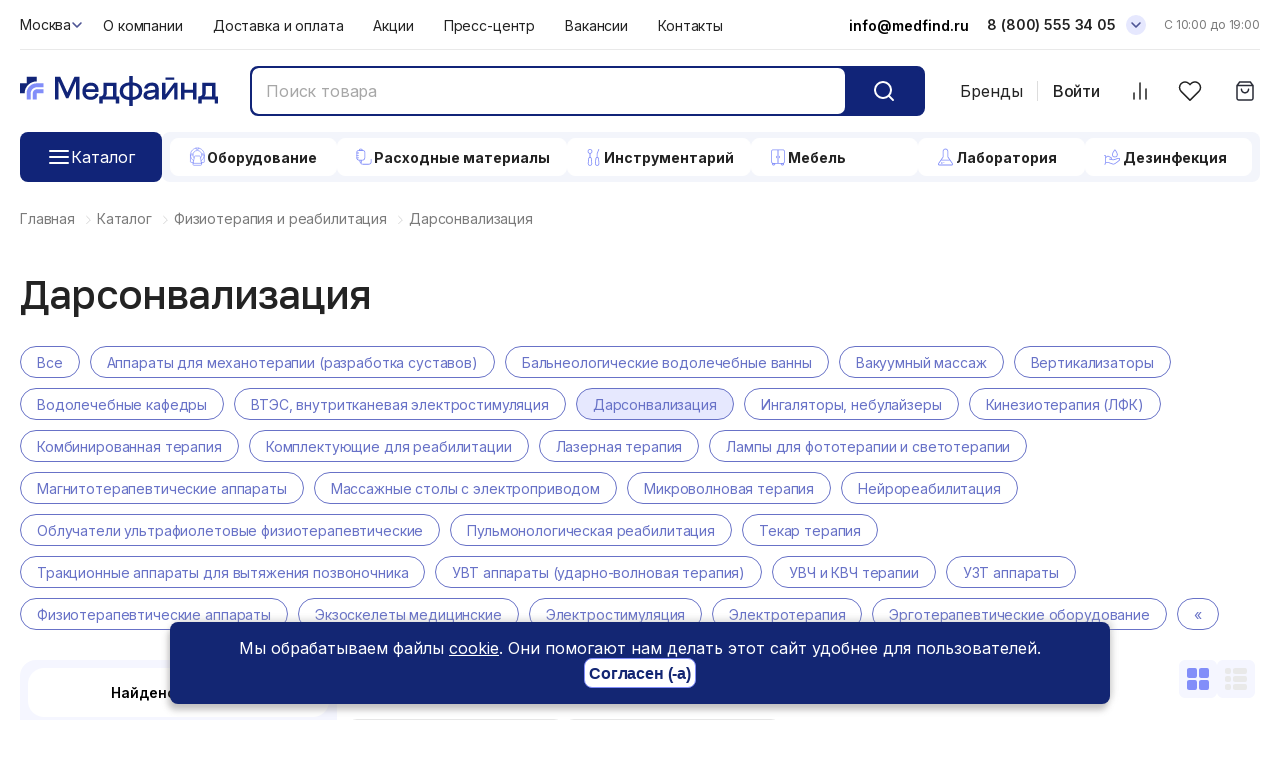

--- FILE ---
content_type: text/html; charset=UTF-8
request_url: https://medfind.ru/catalog/darsonvalizatsiya/
body_size: 38535
content:
<!DOCTYPE html>
<html xml:lang="ru" lang="ru">

<head>
  <!-- Google Tag Manager -->
 <script>
  (function(w, d, s, l, i) {
   w[l] = w[l] || [];
   w[l].push({
    'gtm.start': new Date().getTime(),
    event: 'gtm.js'
   });
   var f = d.getElementsByTagName(s)[0],
    j = d.createElement(s),
    dl = l != 'dataLayer' ? '&l=' + l : '';
   j.async = true;
   j.src =
    'https://www.googletagmanager.com/gtm.js?id=' + i + dl;
   f.parentNode.insertBefore(j, f);
  })(window, document, 'script', 'dataLayer', 'GTM-KBVTRC4Q');
 </script>
 <!-- End Google Tag Manager -->
 <meta name="viewport" content="width=device-width, initial-scale=1.0">
 <link rel="apple-touch-icon" sizes="180x180" href="/upload/dev2fun.imagecompress/webp/apple-touch-icon.webp">
 <link rel="icon" type="image/png" sizes="32x32" href="/upload/dev2fun.imagecompress/webp/favicon-32x32.webp">
 <link rel="icon" type="image/png" sizes="16x16" href="/upload/dev2fun.imagecompress/webp/favicon-16x16.webp">
 <link rel="manifest" href="/site.webmanifest">
 <link rel="mask-icon" href="/safari-pinned-tab.svg" color="#112478">

 <meta name="msapplication-TileColor" content="#ffc40d">
 <meta name="theme-color" content="#ffffff">
 <title>Аппараты для дарсонвализации купить в Москве по выгодной цене | Медфайнд</title>
 <link rel="alternate" hreflang="ru" href="https://medfind.ru/catalog/darsonvalizatsiya/" />
   <link rel="preconnect" href="https://fonts.googleapis.com">
  <link rel="preconnect" href="https://fonts.gstatic.com" crossorigin>
  <link href="https://fonts.googleapis.com/css2?family=Golos+Text:wght@400;500;600;700;800;900&family=Inter:wght@100;200;300;400;500;600;700;800;900&display=swap" rel="stylesheet">
  
 <meta name="google-site-verification" content="4hSuWq1rRy0mTXPPZYjsDtn0_LN61d1O-795w4QJmDY">

  <meta name="robots" content="index, follow" />
 <link href="/bitrix/css/sam.ord/tools.css?17511068121415" type="text/css" rel="stylesheet"/>
<link href="/bitrix/js/intranet/intranet-common.css?175733772766709" type="text/css" rel="stylesheet"/>
<link href="/bitrix/js/ui/design-tokens/dist/ui.design-tokens.css?175733773826358" type="text/css" rel="stylesheet"/>
<link href="/bitrix/js/ui/fonts/opensans/ui.font.opensans.css?17573377392555" type="text/css" rel="stylesheet"/>
<link href="/bitrix/js/main/popup/dist/main.popup.bundle.css?175733771531694" type="text/css" rel="stylesheet"/>
<link href="/bitrix/css/main/themes/blue/style.css?1758892571386" type="text/css" rel="stylesheet"/>
<link href="/local/templates/main_new/components/bitrix/breadcrumb/breadcrumb_section/style.css?1759239639585" type="text/css" rel="stylesheet"/>
<link href="/local/templates/main_new/components/bitrix/catalog/catalog/style.css?17592396391782" type="text/css" rel="stylesheet"/>
<link href="/local/templates/main_new/components/bitrix/catalog.section.list/tags/style.css?1759239639180" type="text/css" rel="stylesheet"/>
<link href="/local/templates/main_new/components/bitrix/catalog.smart.filter/.default/style.css?175923963924656" type="text/css" rel="stylesheet"/>
<link href="/local/templates/main_new/components/bitrix/catalog.smart.filter/.default/themes/blue/colors.css?17592396394780" type="text/css" rel="stylesheet"/>
<link href="/local/templates/main_new/components/bitrix/catalog/catalog/bitrix/catalog.section.list/.default/style.css?17592396397151" type="text/css" rel="stylesheet"/>
<link href="/local/templates/main_new/components/bitrix/catalog.section/.default/style.css?17592396393973" type="text/css" rel="stylesheet"/>
<link href="/local/templates/main_new/components/bitrix/catalog.item/.default/style.css?17630278006066" type="text/css" rel="stylesheet"/>
<link href="/local/templates/main_new/components/bitrix/catalog.section/.default/themes/blue/style.css?1759239639825" type="text/css" rel="stylesheet"/>
<link href="/local/templates/main_new/components/sotbit/seo.meta.tags/.default/style.css?1759239640949" type="text/css" rel="stylesheet"/>
<link href="/local/templates/main_new/styles/jquery.fancybox.css?175923964117412" type="text/css" rel="stylesheet" data-template-style="true"/>
<link href="/local/templates/main_new/styles/slick.css?17592396411853" type="text/css" rel="stylesheet" data-template-style="true"/>
<link href="/local/templates/main_new/styles/UISlider.css?17592396417940" type="text/css" rel="stylesheet" data-template-style="true"/>
<link href="/local/templates/main_new/styles/c-sharks.css?17594848273857" type="text/css" rel="stylesheet" data-template-style="true"/>
<link href="/local/templates/main_new/styles/style.css?1768560114170723" type="text/css" rel="stylesheet" data-template-style="true"/>
<link href="/local/templates/main_new/styles/responsive.css?176547222082619" type="text/css" rel="stylesheet" data-template-style="true"/>
<link href="/local/templates/main_new/styles/custom.css?176195596413914" type="text/css" rel="stylesheet" data-template-style="true"/>
<link href="/local/js/vsbx/vsprogress/dist/vsprogress.bundle.css?17611962172881" type="text/css" rel="stylesheet" data-template-style="true"/>
<link href="/local/templates/main_new/components/vsbx/regions.choose/.default/style.css?17592396407546" type="text/css" rel="stylesheet" data-template-style="true"/>
<link href="/local/templates/main_new/components/bitrix/menu/topmenu/style.css?1759239639581" type="text/css" rel="stylesheet" data-template-style="true"/>
<link href="/local/components/vsbx/catalog.menu/templates/.default/style.css?175931338816848" type="text/css" rel="stylesheet" data-template-style="true"/>
<link href="/local/templates/main_new/components/bitrix/sale.basket.basket.line/basket_in_header/style.css?17592396404749" type="text/css" rel="stylesheet" data-template-style="true"/>
<link href="/local/templates/main_new/components/bitrix/news.list/footer_socnet/style.css?1759239639150" type="text/css" rel="stylesheet" data-template-style="true"/>
<link href="/local/templates/main_new/styles.css?17620616038188" type="text/css" rel="stylesheet" data-template-style="true"/>
<link href="/local/templates/main_new/template_styles.css?17689032636476" type="text/css" rel="stylesheet" data-template-style="true"/>
 <script>if(!window.BX)window.BX={};if(!window.BX.message)window.BX.message=function(mess){if(typeof mess==='object'){for(let i in mess) {BX.message[i]=mess[i];} return true;}};</script>
<script>(window.BX||top.BX).message({"JS_CORE_LOADING":"Загрузка...","JS_CORE_NO_DATA":"- Нет данных -","JS_CORE_WINDOW_CLOSE":"Закрыть","JS_CORE_WINDOW_EXPAND":"Развернуть","JS_CORE_WINDOW_NARROW":"Свернуть в окно","JS_CORE_WINDOW_SAVE":"Сохранить","JS_CORE_WINDOW_CANCEL":"Отменить","JS_CORE_WINDOW_CONTINUE":"Продолжить","JS_CORE_H":"ч","JS_CORE_M":"м","JS_CORE_S":"с","JSADM_AI_HIDE_EXTRA":"Скрыть лишние","JSADM_AI_ALL_NOTIF":"Показать все","JSADM_AUTH_REQ":"Требуется авторизация!","JS_CORE_WINDOW_AUTH":"Войти","JS_CORE_IMAGE_FULL":"Полный размер"});</script>

<script src="/bitrix/js/main/core/core.js?1768555948537531"></script>

<script>BX.Runtime.registerExtension({"name":"main.core","namespace":"BX","loaded":true});</script>
<script>BX.setJSList(["\/bitrix\/js\/main\/core\/core_ajax.js","\/bitrix\/js\/main\/core\/core_promise.js","\/bitrix\/js\/main\/polyfill\/promise\/js\/promise.js","\/bitrix\/js\/main\/loadext\/loadext.js","\/bitrix\/js\/main\/loadext\/extension.js","\/bitrix\/js\/main\/polyfill\/promise\/js\/promise.js","\/bitrix\/js\/main\/polyfill\/find\/js\/find.js","\/bitrix\/js\/main\/polyfill\/includes\/js\/includes.js","\/bitrix\/js\/main\/polyfill\/matches\/js\/matches.js","\/bitrix\/js\/ui\/polyfill\/closest\/js\/closest.js","\/bitrix\/js\/main\/polyfill\/fill\/main.polyfill.fill.js","\/bitrix\/js\/main\/polyfill\/find\/js\/find.js","\/bitrix\/js\/main\/polyfill\/matches\/js\/matches.js","\/bitrix\/js\/main\/polyfill\/core\/dist\/polyfill.bundle.js","\/bitrix\/js\/main\/core\/core.js","\/bitrix\/js\/main\/polyfill\/intersectionobserver\/js\/intersectionobserver.js","\/bitrix\/js\/main\/lazyload\/dist\/lazyload.bundle.js","\/bitrix\/js\/main\/polyfill\/core\/dist\/polyfill.bundle.js","\/bitrix\/js\/main\/parambag\/dist\/parambag.bundle.js"]);
</script>
<script>BX.Runtime.registerExtension({"name":"sam.ord.tippy","namespace":"window","loaded":true});</script>
<script>BX.Runtime.registerExtension({"name":"pull.protobuf","namespace":"BX","loaded":true});</script>
<script>BX.Runtime.registerExtension({"name":"rest.client","namespace":"window","loaded":true});</script>
<script>(window.BX||top.BX).message({"pull_server_enabled":"Y","pull_config_timestamp":1750341031,"shared_worker_allowed":"Y","pull_guest_mode":"N","pull_guest_user_id":0,"pull_worker_mtime":1757337732});(window.BX||top.BX).message({"PULL_OLD_REVISION":"Для продолжения корректной работы с сайтом необходимо перезагрузить страницу."});</script>
<script>BX.Runtime.registerExtension({"name":"pull.client","namespace":"BX","loaded":true});</script>
<script>BX.Runtime.registerExtension({"name":"pull","namespace":"window","loaded":true});</script>
<script>BX.Runtime.registerExtension({"name":"jquery","namespace":"window","loaded":true});</script>
<script>BX.Runtime.registerExtension({"name":"vsbx.core","namespace":"window","loaded":true});</script>
<script>BX.Runtime.registerExtension({"name":"vsbx.formutil","namespace":"window","loaded":true});</script>
<script>BX.Runtime.registerExtension({"name":"vsbx.vsprogress","namespace":"window","loaded":true});</script>
<script>BX.Runtime.registerExtension({"name":"intranet.design-tokens.bitrix24","namespace":"window","loaded":true});</script>
<script>BX.Runtime.registerExtension({"name":"ui.design-tokens","namespace":"window","loaded":true});</script>
<script>BX.Runtime.registerExtension({"name":"ui.fonts.opensans","namespace":"window","loaded":true});</script>
<script>BX.Runtime.registerExtension({"name":"main.popup","namespace":"BX.Main","loaded":true});</script>
<script>(window.BX||top.BX).message({"VS_REGION_TXT_DETECT_AUTO":"Определить автоматически","VS_REGION_BTN_TEXT_OK":"Да","VS_REGION_BTN_TEXT_NO":"Нет, изменить","VS_REGION_TITLE_SELECT_CITY":"Ваш город","VS_REGION_LABEL_INPUT_SEARCH":"Начните вводить название","VS_REGION_PLACEHOLDER_INPUT_SEARCH":"Город","VS_REGION_TITLE_POP_SELECT_REGION":"Ваш город","VS_REGION_LABEL_LIST_POPULAR":"Популярные","VS_REGION_LABEL_LIST_ALL":"Все города"});</script>
<script>BX.Runtime.registerExtension({"name":"vsbx.regions.choose","namespace":"VS","loaded":true});</script>
<script>BX.Runtime.registerExtension({"name":"popup","namespace":"window","loaded":true});</script>
<script type="extension/settings" data-extension="currency.currency-core">{"region":"ru"}</script>
<script>BX.Runtime.registerExtension({"name":"currency.currency-core","namespace":"BX.Currency","loaded":true});</script>
<script>BX.Runtime.registerExtension({"name":"currency","namespace":"window","loaded":true});</script>
<script>(window.BX||top.BX).message({"LANGUAGE_ID":"ru","FORMAT_DATE":"DD.MM.YYYY","FORMAT_DATETIME":"DD.MM.YYYY HH:MI:SS","COOKIE_PREFIX":"BITRIX_SM","SERVER_TZ_OFFSET":"10800","UTF_MODE":"Y","SITE_ID":"s1","SITE_DIR":"\/","USER_ID":"","SERVER_TIME":1769641552,"USER_TZ_OFFSET":0,"USER_TZ_AUTO":"Y","bitrix_sessid":"6099207939772e8aaf91b3a2857bc033"});</script>


<script src="/bitrix/js/pull/protobuf/protobuf.js?1757337732274055"></script>
<script src="/bitrix/js/pull/protobuf/model.js?175733773270928"></script>
<script src="/bitrix/js/rest/client/rest.client.js?175733773217414"></script>
<script src="/bitrix/js/pull/client/pull.client.js?175733773283861"></script>
<script src="/bitrix/js/main/jquery/jquery-1.12.4.min.js?175051421697163"></script>
<script src="/bitrix/js/main/popup/dist/main.popup.bundle.js?1768555948120171"></script>
<script src="/bitrix/js/currency/currency-core/dist/currency-core.bundle.js?17573377208800"></script>
<script src="/bitrix/js/currency/core_currency.js?17573377201181"></script>
<link rel="stylesheet" type="text/css" href="/bitrix/themes/pxpseo/pixelplus.seo.css">
<script>
					(function () {
						"use strict";

						var counter = function ()
						{
							var cookie = (function (name) {
								var parts = ("; " + document.cookie).split("; " + name + "=");
								if (parts.length == 2) {
									try {return JSON.parse(decodeURIComponent(parts.pop().split(";").shift()));}
									catch (e) {}
								}
							})("BITRIX_CONVERSION_CONTEXT_s1");

							if (cookie && cookie.EXPIRE >= BX.message("SERVER_TIME"))
								return;

							var request = new XMLHttpRequest();
							request.open("POST", "/bitrix/tools/conversion/ajax_counter.php", true);
							request.setRequestHeader("Content-type", "application/x-www-form-urlencoded");
							request.send(
								"SITE_ID="+encodeURIComponent("s1")+
								"&sessid="+encodeURIComponent(BX.bitrix_sessid())+
								"&HTTP_REFERER="+encodeURIComponent(document.referrer)
							);
						};

						if (window.frameRequestStart === true)
							BX.addCustomEvent("onFrameDataReceived", counter);
						else
							BX.ready(counter);
					})();
				</script>
<!-- dev2fun module opengraph -->
<meta property="og:title" content="Аппараты для дарсонвализации купить в Москве по выгодной цене | Медфайнд"/>
<meta property="og:description" content="Аппараты для дарсонвализации купить оптом и в розницу, выгодные цены. Характеристики на сайте. Доставка по всей России и СНГ. Широкий ассортимент, гарантия от п..."/>
<meta property="og:url" content="https://medfind.ru/catalog/darsonvalizatsiya/"/>
<meta property="og:type" content="website"/>
<meta property="og:site_name" content="medfind.ru"/>
<!-- /dev2fun module opengraph -->



 <script src="/local/js/vsbx/core/dist/core.bundle.js?176304826513166"></script>
<script src="/local/js/vsbx/formutil/dist/formutil.bundle.js?17653507909906"></script>
<script src="/local/js/vsbx/vsprogress/dist/vsprogress.bundle.js?17611957843381"></script>
<script src="/local/templates/main_new/scripts/slick.js?175923964189981"></script>
<script src="/local/templates/main_new/scripts/jquery.matchHeight.js?175923964111508"></script>
<script src="/local/templates/main_new/scripts/jquery.maskedinput.js?175923964110498"></script>
<script src="/local/templates/main_new/scripts/jquery.fancybox.js?1759239641160667"></script>
<script src="/local/templates/main_new/scripts/UISlider.js?175923964122229"></script>
<script src="/local/templates/main_new/scripts/UISliderTouchPunch.js?17592396411305"></script>
<script src="/local/templates/main_new/scripts/init.js?176381512919562"></script>
<script src="/local/templates/main_new/scripts/custom.js?176880538927389"></script>
<script src="/local/js/vsbx/regions/choose/dist/choose.bundle.js?175923964115019"></script>
<script src="/local/templates/main_new/components/vsbx/regions.choose/.default/script.js?17592396409393"></script>
<script src="/local/components/vsbx/catalog.menu/templates/.default/script.js?175923964116562"></script>
<script src="/local/templates/main_new/components/bitrix/sale.basket.basket.line/basket_in_header/script.js?17592396405335"></script>
<script src="/local/templates/main_new/components/bitrix/catalog.smart.filter/.default/script.js?175923963926686"></script>
<script src="/local/templates/main_new/components/bitrix/catalog.section/.default/script.js?176112286814074"></script>

 <meta name="description" content="Аппараты для дарсонвализации купить оптом и в розницу, выгодные цены. Характеристики на сайте. Доставка по всей России и СНГ. Широкий ассортимент, гарантия от производителя, высокое качество обслуживания. Звоните ☎️ 8-800-555-34-05." />
 <meta name="canonical" content="https://medfind.ru/catalog/darsonvalizatsiya/" />



  <style>
  /*Скрыть цены в поиске*/
  .form-search__list ul li span {
   display: none;
  }

  section.hero.page-about .hero__bg {
   background: #EDEFFD;
   padding: 0 0 126px;
   border-radius: 40px 40px 0 0;
  }

  section.hero.page-about {
   color: #232323
  }
 </style>
 <script>
  VS.VSCore.addGlobalConfig('GLOBAL_DEFAULT_PROGRESS_TYPE', 'node');
 </script>
</head>


<body class="  ">


 <!-- Google Tag Manager (noscript) -->
 <noscript><iframe src="https://www.googletagmanager.com/ns.html?id=GTM-KBVTRC4Q"
   height="0" width="0" style="display:none;visibility:hidden"></iframe></noscript>
 <!-- End Google Tag Manager (noscript) -->

   <div id="div_loading" class="loading c-loading" style="background: rgb(255 255 255 / 100%);z-index: 1000000;">
   <div>
    <svg xmlns="http://www.w3.org/2000/svg" width="120" height="30" viewBox="0 0 120 30" fill="#828EF9">
     <circle cx="15" cy="15" r="15">
      <animate attributeName="r" from="15" to="15" begin="0s" dur="0.8s" values="15;9;15" calcMode="linear" repeatCount="indefinite" />
      <animate attributeName="fill-opacity" from="1" to="1" begin="0s" dur="0.8s" values="1;.5;1" calcMode="linear" repeatCount="indefinite" />
     </circle>
     <circle cx="60" cy="15" r="9" fill-opacity="0.3">
      <animate attributeName="r" from="9" to="9" begin="0s" dur="0.8s" values="9;15;9" calcMode="linear" repeatCount="indefinite" />
      <animate attributeName="fill-opacity" from="0.5" to="0.5" begin="0s" dur="0.8s" values=".5;1;.5" calcMode="linear" repeatCount="indefinite" />
     </circle>
     <circle cx="105" cy="15" r="15">
      <animate attributeName="r" from="15" to="15" begin="0s" dur="0.8s" values="15;9;15" calcMode="linear" repeatCount="indefinite" />
      <animate attributeName="fill-opacity" from="1" to="1" begin="0s" dur="0.8s" values="1;.5;1" calcMode="linear" repeatCount="indefinite" />
     </circle>
    </svg>
   </div>
  </div>
  
 

 <div class="mobile-header">
  <div class="mobile-header__top">

   <div class="mobile-header__logo"><a href="/" aria-label="Главная страница"><img src="/local/templates/main_new/images/svg/logo.svg" loading="lazy"  alt=""></a></div>
       <div class="mobile-header__login" data-modal="modal-login"><a href="/auth/">Войти</a></div>
      <div class="mobile-header__phone"><a href="tel:88005553405" aria-label="Телефон"><i class="icon" data-svg="/local/templates/main_new/images/svg/icons/phone.svg"></i></a></div>
   <div class="mobile-header__hamburger"><i class="icon icon-hamburger" data-svg="/local/templates/main_new/images/svg/icons/menu.svg"></i><i class="icon icon-close" data-svg="/local/templates/main_new/images/svg/icons/close.svg"></i></div>
  </div>
  <div class="mobile-header__search">
   <form action="/catalog/search.php">
    <input type="search" placeholder="Поиск товара" name="q" value="">
    <button type="submit" class="btn" aria-label="Кнопка поиск">
     <svg xmlns="http://www.w3.org/2000/svg" width="24" height="24" viewBox="0 0 24 24" fill="none" class="icon loaded">
      <path d="M21 21L16.65 16.65M19 11C19 15.4183 15.4183 19 11 19C6.58172 19 3 15.4183 3 11C3 6.58172 6.58172 3 11 3C15.4183 3 19 6.58172 19 11Z" stroke="white" stroke-width="2" stroke-linecap="round" stroke-linejoin="round"></path>
     </svg>
    </button>
   </form>
   <div class="mobile-header__hamburger"><i class="icon icon-hamburger" data-svg="/local/templates/main_new/images/svg/icons/menu.svg"></i><i class="icon icon-close" data-svg="/local/templates/main_new/images/svg/icons/close.svg"></i></div>
  </div>
 </div>

 <div class="mobile-personal">
  <a href="/"><i class="icon" data-svg="/local/templates/main_new/images/svg/icons/main.svg"></i> Главная</a>
  <a href="/catalog/" class="active"><i class="icon" data-svg="/local/templates/main_new/images/svg/icons/class.svg"></i> Каталог</a>
  <a href="/catalog/favorite/" ><i class="icon" data-svg="/local/templates/main_new/images/svg/icons/hearth.svg"></i> Избранное</a>
  <a href="/catalog/compare/" >
   <i class="icon" data-svg="/local/templates/main_new/images/svg/icons/compare.svg"></i>
   Сравнение
     </a>
  <a href="/basket/" class="basket_icon_link ">

   <i class="icon" data-svg="/local/templates/main_new/images/svg/icons/cart.svg"></i> Корзина
         </a>
 </div>

 <div class="mobile-menu">
  <div class="mobile-menu__top">
   <div class="mobile-menu__city">
    <span data-entity="select-city-btn">
     <span data-entity="select-city__block__text-city-text"></span>
     <i class="icon" data-svg="/local/templates/main_new/images/svg/icons/chevron-d.svg"></i>
    </span>
   </div>
   <div class="mobile-menu__callback"><a data-modal="modal-feedback" href="#">Обратная связь</a></div>
  </div>

  <div class="mobile-menu__nav">


   <ul>
    <li class="mobile-menu-catalog">
     <a href="javascript:void(0);">
      <span>Каталог</span>
      <i>
       <svg width="24" height="24" viewBox="0 0 24 24" fill="none" xmlns="http://www.w3.org/2000/svg">
        <path d="M9 18L15 12L9 6" stroke="#232323" stroke-width="1.5" stroke-linecap="round" stroke-linejoin="round" />
       </svg>
      </i>
     </a>
    </li>
    <li><a href="/about/">О компании</a></li>
    <li><a href="/dostavka-i-oplata/">Доставка и оплата</a></li>
    <li><a href="/aktsii/">Акции</a></li>
    <li><a href="/brands/">Бренды</a></li>
    <li><a href="/press-tsentr/">Пресс-центр</a></li>
    <li><a href="/vakansii/">Вакансии</a></li>
    <li><a href="/contacts/">Контакты</a></li>
   </ul>
   <div class="mobile-catalog">
    <div class="item-back">
     <a href="javascript:void(0);">
      <svg width="8" height="14" viewBox="0 0 8 14" fill="none" xmlns="http://www.w3.org/2000/svg">
       <path d="M7 13L1 7L7 1" stroke="#112478" stroke-width="1.5" stroke-linecap="round" stroke-linejoin="round" />
      </svg>
      <span class="back-title"></span>
     </a>
    </div>

   </div>
  </div>

  <div class="mobile-menu__bottom">
   <span><a href="tel:88005553405" aria-label="Телефон">8 (800) 555 34 05</a><small>Звонок по России бесплатный</small></span>
   <span><a href="tel:+74994600407" aria-label="Телефон">+7 (499) 460 04 07</a><small>Сервисное обслуживание</small></span>
   <span><a href="mailto:info@medfind.ru">info@medfind.ru</a></span>
  </div>
 </div>

 <header class="header">
  <div class="wrap">
   <div class="header-top">
    <div class="header-top__city">
     <!--'start_frame_cache_CttZWS'--><a href="javascript:void(0);" class="link d-flex link-select-city-block align-items-center gap-2" id="regions_choose_n2IIKg">
  <span data-entity="select-city__block__text-city">Москва</span>
  <i class="icon" data-svg="/local/templates/main_new/images/svg/icons/chevron-d.svg"></i>
</a>
<script>
  BX.ready(function() {
    window.ob_regions_choose_n2IIKg = new VS.RegionChoose('regions_choose_n2IIKg', 20);
  });
</script>
<!--'end_frame_cache_CttZWS'-->    </div>
    <div class="header-top__nav">
     
<ul>

			<li><a href="/about/">О компании</a></li>
		
			<li><a href="/dostavka-i-oplata/">Доставка и оплата</a></li>
		
			<li><a href="/aktsii/">Акции</a></li>
		
			<li><a href="/press-tsentr/">Пресс-центр</a></li>
		
			<li><a href="/vakansii/">Вакансии</a></li>
		
			<li><a href="/contacts/">Контакты</a></li>
		

</ul>
    </div>
    <div class="header-top__info">
     <div class="d-mailto">
      <a href="mailto:info@medfind.ru">info@medfind.ru</a>
     </div>
     <div class="phone">
      <a href="tel:88005553405" aria-label="Телефон">
       8 (800) 555 34 05      </a>
      <span data-modal="modal-feedback"><img src="/local/templates/main_new/images/svg/icons/chevron-d.svg" loading="lazy"  alt=""></span>
     </div>
     <div class="timework">
      C 10:00 до 19:00</div>
    </div>
   </div>

   <div class="header-middle">
    <div class="logo">
     <a href="/" aria-label="Главная страница"><img src="/local/templates/main_new/images/svg/logo.svg" loading="lazy"  alt="logo"></a>
    </div>

    <div class="header__search">
     <form action="/catalog/search.php">
      <div class="form-search">
       <input type="search" class="input-search" placeholder="Поиск товара" name="q" value="">
       <span class="search-close" onclick="this.previousElementSibling.value = ''"><i class="icon" data-svg="/local/templates/main_new/images/svg/icons/close.svg"></i></span>
       <button class="btn" aria-label="Кнопка поиск"><i class="icon" data-svg="/local/templates/main_new/images/svg/icons/search.svg"></i></button>
      </div>
      <div class="form-search__list">

      </div>
     </form>
    </div>
    <div class="header-bottom">
     





<div class="catalog-top-menu">
	<div class="wrap-root-items">
		<div class="btn-root">
			<i class="i-close">
				<svg width="24" height="24" xmlns="http://www.w3.org/2000/svg" fill="none" class="i-close" viewBox="0 0 24 24">
					<path stroke="#fff" stroke-linecap="round" stroke-linejoin="round" stroke-width="2" d="M19 5 5 19M5 5l14 14" />
				</svg>
			</i>
			<i class="i-open">
					<svg xmlns="http://www.w3.org/2000/svg" width="24" height="24" fill="none" class="i-b" viewBox="0 0 24 24">
						<path stroke="#fff" stroke-linecap="round" stroke-width="2" d="M3 6h18M3 12h18M3 18h18" />
					</svg>
				</i>
			<a class="link-root" href="/catalog/">		
				<span>Каталог</span>
			</a>
		</div>

		<div class="item-menu">

							<div class="item-type" data-id="1">
										<i class="i-close"></i>
					<i class="i-open"><svg width="20" height="20" viewBox="0 0 20 20" fill="none" xmlns="http://www.w3.org/2000/svg">
<path d="M14.0446 13.7596C15.9875 12.5417 17.2925 10.3667 17.2925 7.9018C17.2925 4.07391 14.1896 1 10.3617 1C6.53382 1 3.43091 4.07391 3.43091 7.9018C3.43091 10.3377 4.67787 12.4837 6.59182 13.7016" stroke="#828EF9" stroke-width="0.7" stroke-miterlimit="10" stroke-linecap="round" stroke-linejoin="round"/>
<path d="M13.5226 10.9469C14.2766 10.1639 14.7406 9.09098 14.7406 7.90201C14.7406 5.46608 12.7687 3.49414 10.3327 3.49414C7.8968 3.49414 5.95386 5.49508 5.95386 7.90201C5.95386 9.06198 6.41784 10.1349 7.14282 10.9179" stroke="#828EF9" stroke-width="0.7" stroke-miterlimit="10" stroke-linecap="round" stroke-linejoin="round"/>
<path d="M14.5086 16.3404H6.06982L7.43278 9.61259C7.51978 9.2356 7.83877 8.97461 8.21576 8.97461H12.5076C12.8846 8.97461 13.2326 9.2356 13.2906 9.61259L14.5086 16.3404Z" stroke="#828EF9" stroke-width="0.7" stroke-miterlimit="10" stroke-linecap="round" stroke-linejoin="round"/>
<path d="M6.06982 16.3403V17.5873C6.06982 17.9933 6.38882 18.3123 6.7948 18.3123H13.8126C14.2186 18.3123 14.5376 17.9933 14.5376 17.5873V16.3403" stroke="#828EF9" stroke-width="0.7" stroke-miterlimit="10" stroke-linecap="round" stroke-linejoin="round"/>
<path d="M6.27288 15.4126L4.03994 15.3836C3.72095 15.3836 3.45996 15.1226 3.45996 14.8037V7.90186H5.98289" stroke="#828EF9" stroke-width="0.7" stroke-miterlimit="10" stroke-linecap="round" stroke-linejoin="round"/>
<path d="M14.7696 7.90186H17.2926V14.9197C17.2926 15.2386 17.0316 15.4996 16.6836 15.4996L14.3636 15.4706" stroke="#828EF9" stroke-width="0.7" stroke-miterlimit="10" stroke-linecap="round" stroke-linejoin="round"/>
<path d="M11.5796 1.08691V1.75389C11.5796 2.07289 11.3186 2.33388 10.9997 2.33388H9.60769C9.2887 2.33388 9.02771 2.07289 9.02771 1.75389V1.11591" stroke="#828EF9" stroke-width="0.7" stroke-miterlimit="10" stroke-linecap="round" stroke-linejoin="round"/>
<path d="M4.56189 6.771H5.14187" stroke="#828EF9" stroke-width="0.7" stroke-miterlimit="10" stroke-linecap="round" stroke-linejoin="round"/>
<path d="M15.5236 6.771H16.1325" stroke="#828EF9" stroke-width="0.7" stroke-miterlimit="10" stroke-linecap="round" stroke-linejoin="round"/>
</svg>
</i>
					<a href="javascript:void(0);">
						
						<span>Оборудование</span>
					</a>
				</div>
							<div class="item-type" data-id="2">
										<i class="i-close"></i>
					<i class="i-open"><svg width="20" height="20" viewBox="0 0 20 20" fill="none" xmlns="http://www.w3.org/2000/svg">
<path d="M4.60721 10.4001C4.82813 10.4001 5.00721 10.5792 5.00721 10.8001C5.00721 11.021 4.82813 11.2001 4.60721 11.2001H2.80002C2.57911 11.2001 2.40002 11.021 2.40002 10.8001C2.40002 10.5792 2.57911 10.4001 2.80002 10.4001H4.60721ZM4.40002 8.0001C4.62094 8.0001 4.80002 8.17918 4.80002 8.4001C4.80002 8.62101 4.62094 8.8001 4.40002 8.8001H2.80002C2.57911 8.8001 2.40002 8.62101 2.40002 8.4001C2.40002 8.17918 2.57911 8.0001 2.80002 8.0001H4.40002ZM4.60721 5.6001C4.82813 5.6001 5.00721 5.77918 5.00721 6.0001C5.00721 6.22101 4.82813 6.4001 4.60721 6.4001H2.80002C2.57911 6.4001 2.40002 6.22101 2.40002 6.0001C2.40002 5.77918 2.57911 5.6001 2.80002 5.6001H4.60721ZM6.80002 1.6001C7.90459 1.6001 8.80002 2.49553 8.80002 3.6001C8.80002 3.82101 8.62094 4.0001 8.40002 4.0001H5.20002C4.97911 4.0001 4.80002 3.82101 4.80002 3.6001C4.80002 2.49553 5.69545 1.6001 6.80002 1.6001ZM6.80002 2.4001C6.27754 2.4001 5.83304 2.73402 5.66831 3.2001H7.93174C7.76701 2.73402 7.32251 2.4001 6.80002 2.4001Z" fill="#828EF9"/>
<path d="M6.40002 13.6002V14.8002C6.40002 15.0211 6.57911 15.2002 6.80002 15.2002C7.02094 15.2002 7.20002 15.0211 7.20002 14.8002V13.6002H6.40002ZM7.22107 15.9243C7.36205 16.7721 8.19435 16.8512 9.20002 16.8512H14.7522C15.8567 16.8512 16.7522 15.9557 16.7522 14.8512V12.4002C16.7522 12.1793 16.9313 12.0002 17.1522 12.0002C17.3731 12.0002 17.5522 12.1793 17.5522 12.4002V14.8512C17.5522 16.3976 16.2986 17.6512 14.7522 17.6512H9.20002C7.75348 17.6512 6.56315 17.2543 6.41545 15.9372C5.94133 15.7769 5.60002 15.3284 5.60002 14.8002V13.6002H5.20002C3.65363 13.6002 2.40002 12.3466 2.40002 10.8002V5.2002C2.40002 4.09563 3.29545 3.2002 4.40002 3.2002H9.20002C10.3046 3.2002 11.2 4.09563 11.2 5.2002V10.8002C11.2 12.3466 9.94642 13.6002 8.40002 13.6002H8.00002V14.8002C8.00002 15.3148 7.67612 15.7537 7.22107 15.9243ZM4.40002 4.0002C3.73728 4.0002 3.20002 4.53745 3.20002 5.2002V10.8002C3.20002 11.9048 4.09545 12.8002 5.20002 12.8002H8.40002C9.50459 12.8002 10.4 11.9048 10.4 10.8002V5.2002C10.4 4.53745 9.86277 4.0002 9.20002 4.0002H4.40002Z" fill="#828EF9"/>
</svg>
</i>
					<a href="javascript:void(0);">
						
						<span>Расходные материалы</span>
					</a>
				</div>
							<div class="item-type" data-id="3">
										<i class="i-close"></i>
					<i class="i-open"><svg width="20" height="20" viewBox="0 0 20 20" fill="none" xmlns="http://www.w3.org/2000/svg">
<path d="M5.6074 6.76805C4.46866 6.58069 3.59998 5.59179 3.59998 4.4C3.59998 3.07452 4.67449 2 5.99998 2C7.32546 2 8.39998 3.07452 8.39998 4.4C8.39998 5.58661 7.53883 6.57208 6.4074 6.76556V10.4082C6.4074 10.6291 6.22831 10.8082 6.0074 10.8082C5.78648 10.8082 5.6074 10.6291 5.6074 10.4082V6.76805ZM5.99998 6C6.88363 6 7.59998 5.28366 7.59998 4.4C7.59998 3.51634 6.88363 2.8 5.99998 2.8C5.11632 2.8 4.39998 3.51634 4.39998 4.4C4.39998 5.28366 5.11632 6 5.99998 6ZM13.6074 6.53578V10.4082C13.6074 10.6291 13.4283 10.8082 13.2074 10.8082C12.9865 10.8082 12.8074 10.6291 12.8074 10.4082V6.45947L12.8355 6.31222L14.4355 2.27111C14.5168 2.06571 14.7492 1.96512 14.9546 2.04645C15.16 2.12777 15.2606 2.36021 15.1793 2.56561L13.6074 6.53578Z" fill="#828EF9"/>
<path d="M5.99977 10.8C5.52404 10.8 5.12572 11.1605 5.07838 11.6338L4.59679 16.4497C4.59213 16.4963 4.58979 16.5432 4.58979 16.59C4.58979 17.3687 5.22106 18 5.99977 18C6.04662 18 6.09345 17.9977 6.14007 17.993C6.91491 17.9155 7.48023 17.2246 7.40275 16.4497L6.92116 11.6338C6.87382 11.1605 6.4755 10.8 5.99977 10.8ZM5.99977 10C6.8865 10 7.62896 10.6719 7.71719 11.5542L8.19878 16.3701C8.32023 17.5846 7.43415 18.6676 6.21967 18.789C6.1466 18.7963 6.07321 18.8 5.99977 18.8C4.77923 18.8 3.78979 17.8106 3.78979 16.59C3.78979 16.5166 3.79346 16.4432 3.80076 16.3701L4.28235 11.5542C4.37058 10.6719 5.11304 10 5.99977 10ZM13.1998 10C14.0865 10 14.829 10.6719 14.9172 11.5542L15.3988 16.3701C15.5202 17.5846 14.6341 18.6676 13.4197 18.789C13.3466 18.7963 13.2732 18.8 13.1998 18.8C11.9792 18.8 10.9898 17.8106 10.9898 16.59C10.9898 16.5166 10.9935 16.4432 11.0008 16.3701L11.4824 11.5542C11.5706 10.6719 12.313 10 13.1998 10ZM13.1998 10.8C12.724 10.8 12.3257 11.1605 12.2784 11.6338L11.7968 16.4497C11.7921 16.4963 11.7898 16.5432 11.7898 16.59C11.7898 17.3687 12.4211 18 13.1998 18C13.2466 18 13.2934 17.9977 13.3401 17.993C14.1149 17.9155 14.6802 17.2246 14.6027 16.4497L14.1212 11.6338C14.0738 11.1605 13.6755 10.8 13.1998 10.8Z" fill="#828EF9"/>
</svg>
</i>
					<a href="javascript:void(0);">
						
						<span>Инструментарий</span>
					</a>
				</div>
							<div class="item-type" data-id="4">
										<i class="i-close"></i>
					<i class="i-open"><svg width="20" height="20" viewBox="0 0 20 20" fill="none" xmlns="http://www.w3.org/2000/svg">
<path d="M7.2 17.2C7.2 17.8627 6.66274 18.4 6 18.4H5.2C4.53726 18.4 4 17.8627 4 17.2V16.4C4 16.1791 4.17909 16 4.4 16H6.8C7.02091 16 7.2 16.1791 7.2 16.4V17.2ZM4.8 16.8V17.2C4.8 17.4209 4.97909 17.6 5.2 17.6H6C6.22091 17.6 6.4 17.4209 6.4 17.2V16.8H4.8Z" fill="#828EF9"/>
<path d="M16 17.2C16 17.8627 15.4628 18.4 14.8 18.4H14C13.3373 18.4 12.8 17.8627 12.8 17.2V16.4C12.8 16.1791 12.9791 16 13.2 16H15.6C15.821 16 16 16.1791 16 16.4V17.2ZM13.6 16.8V17.2C13.6 17.4209 13.7791 17.6 14 17.6H14.8C15.021 17.6 15.2 17.4209 15.2 17.2V16.8H13.6Z" fill="#828EF9"/>
<path d="M9.59995 3.1999H5.19995C4.53721 3.1999 3.99995 3.73716 3.99995 4.3999V14.7999C3.99995 15.4626 4.53721 15.9999 5.19995 15.9999H9.59995V3.1999ZM10.4 3.1999V15.9999H14.8C15.4627 15.9999 16 15.4626 16 14.7999V4.3999C16 3.73716 15.4627 3.1999 14.8 3.1999H10.4ZM3.19995 14.7999V4.3999C3.19995 3.29533 4.09538 2.3999 5.19995 2.3999H14.8C15.9045 2.3999 16.8 3.29533 16.8 4.3999V14.7999C16.8 15.9045 15.9045 16.7999 14.8 16.7999H5.19995C4.09538 16.7999 3.19995 15.9045 3.19995 14.7999Z" fill="#828EF9"/>
<path d="M11.2 9.1998V10.7998C11.2 11.0207 11.379 11.1998 11.6 11.1998C11.8209 11.1998 12 11.0207 12 10.7998V9.1998C12 8.97889 11.8209 8.7998 11.6 8.7998C11.379 8.7998 11.2 8.97889 11.2 9.1998Z" fill="#828EF9"/>
<path d="M8 9.1998V10.7998C8 11.0207 8.17909 11.1998 8.4 11.1998C8.62091 11.1998 8.8 11.0207 8.8 10.7998V9.1998C8.8 8.97889 8.62091 8.7998 8.4 8.7998C8.17909 8.7998 8 8.97889 8 9.1998Z" fill="#828EF9"/>
</svg>
</i>
					<a href="javascript:void(0);">
						
						<span>Мебель</span>
					</a>
				</div>
							<div class="item-type" data-id="5">
										<i class="i-close"></i>
					<i class="i-open"><svg width="21" height="20" viewBox="0 0 21 20" fill="none" xmlns="http://www.w3.org/2000/svg">
<path fill-rule="evenodd" clip-rule="evenodd" d="M14.3439 12.8001L12.4927 10.1245L12.4796 4.39548C12.4771 3.29062 11.5907 2.4001 10.4974 2.4001C9.40725 2.4001 8.52075 3.29404 8.52075 4.4001V10.1465L6.67366 12.8001H14.3439ZM14.8974 13.6001H6.1168L3.77271 16.9677C3.64585 17.15 3.68975 17.4027 3.86865 17.5293C3.93388 17.5755 4.01115 17.6001 4.09014 17.6001H16.91C17.1239 17.6001 17.3 17.4225 17.3 17.2001C17.3 17.1171 17.2748 17.0362 17.2281 16.9686L14.8974 13.6001ZM7.72075 9.89547V4.4001C7.72075 2.8537 8.96392 1.6001 10.4974 1.6001C12.034 1.6001 13.2761 2.84978 13.2796 4.39365L13.2921 9.87393L17.886 16.5135C18.0253 16.7149 18.1 16.9545 18.1 17.2001C18.1 17.8628 17.5672 18.4001 16.91 18.4001H4.09014C3.84546 18.4001 3.60673 18.324 3.40646 18.1823C2.86853 17.8015 2.73853 17.0531 3.11612 16.5107L7.72075 9.89547Z" fill="#112478"/>
<path fill-rule="evenodd" clip-rule="evenodd" d="M6.30585 16.5659C5.99603 16.2535 5.99603 15.7469 6.30585 15.4345C6.61567 15.1221 7.11799 15.1221 7.42781 15.4345C7.73763 15.7469 7.73763 16.2535 7.42781 16.5659C7.11799 16.8783 6.61567 16.8783 6.30585 16.5659Z" fill="#112478"/>
<path fill-rule="evenodd" clip-rule="evenodd" d="M8.56931 15.883C8.4144 15.7268 8.4144 15.4736 8.56931 15.3174C8.72422 15.1611 8.97538 15.1611 9.13029 15.3174C9.2852 15.4736 9.2852 15.7268 9.13029 15.883C8.97538 16.0392 8.72422 16.0392 8.56931 15.883Z" fill="#112478"/>
</svg>
</i>
					<a href="javascript:void(0);">
						
						<span>Лаборатория</span>
					</a>
				</div>
							<div class="item-type" data-id="6">
										<i class="i-close"></i>
					<i class="i-open"><svg width="21" height="20" viewBox="0 0 21 20" fill="none" xmlns="http://www.w3.org/2000/svg">
<path d="M3.69995 15.1998H6.78521L6.91984 15.2231L11.1108 16.7212C11.4523 16.8432 11.8306 16.8043 12.1401 16.6154C15.1773 14.7607 16.6052 13.3787 16.8684 13.1594C16.9358 13.1033 17.0499 12.957 17.1937 12.7306C17.2995 12.5641 17.3283 12.3601 17.2729 12.1708C17.1666 11.8076 16.786 11.5994 16.4287 11.7039L11.4208 13.2543C11.3571 13.274 11.2894 13.2775 11.224 13.2644L7.31421 12.4819L7.25578 12.4754C7.03622 12.4511 6.878 12.2533 6.9024 12.0337C6.90349 12.0239 6.90492 12.0143 6.90668 12.0048C6.95222 11.7763 7.16297 11.6358 7.37959 11.6792L7.43711 11.6907L8.48877 11.8075C8.70896 11.832 8.91923 11.7095 9.0065 11.5058C9.1159 11.2506 8.99765 10.955 8.72107 10.8357L6.50279 9.72653C6.05911 9.50469 5.52466 9.57871 5.15798 9.91278L3.69995 11.1998V10.1328L4.6192 9.3214C5.23035 8.76462 6.12109 8.64125 6.86056 9.01099L9.05752 10.1102C9.71889 10.3937 10.0253 11.1596 9.74181 11.821C9.6956 11.9288 9.63607 12.0279 9.56573 12.1167L11.2813 12.46L16.198 10.9379C16.9852 10.7075 17.8102 11.1588 18.0407 11.946C18.1608 12.3563 18.0983 12.7985 17.869 13.1595C17.6841 13.4505 17.527 13.652 17.3805 13.7741C17.0695 14.0331 15.6726 15.3956 12.557 17.2981C12.0412 17.6131 11.4107 17.6779 10.8416 17.4745L6.71587 15.9998H3.69995V15.1998Z" fill="#828EF9"/>
<path fill-rule="evenodd" clip-rule="evenodd" d="M3.29998 7.9999C3.52089 7.9999 3.69998 8.17899 3.69998 8.3999V17.1999C3.69998 17.4208 3.52089 17.5999 3.29998 17.5999H2.49998C2.27906 17.5999 2.09998 17.4208 2.09998 17.1999C2.09998 16.979 2.27906 16.7999 2.49998 16.7999H2.89998V8.7999H2.49998C2.27906 8.7999 2.09998 8.62082 2.09998 8.3999C2.09998 8.17899 2.27906 7.9999 2.49998 7.9999H3.29998ZM13.2042 2.54022C14.8602 4.48031 15.7 6.15988 15.7 7.5999C15.7 9.60101 14.7128 10.3999 12.9 10.3999C11.0872 10.3999 10.1 9.60101 10.1 7.5999C10.1 6.15988 10.9398 4.48031 12.5957 2.54022C12.7554 2.35313 13.0445 2.35313 13.2042 2.54022ZM12.9 3.42476C11.5603 5.07396 10.9 6.47134 10.9 7.5999C10.9 9.11746 11.4961 9.5999 12.9 9.5999C14.3038 9.5999 14.9 9.11746 14.9 7.5999C14.9 6.47134 14.2397 5.07396 12.9 3.42476Z" fill="#828EF9"/>
</svg>
</i>
					<a href="javascript:void(0);">
						
						<span>Дезинфекция</span>
					</a>
				</div>
			
		</div>
	</div>
	<div class="d-menu">
		<div class="drop-menu-item drop-types">
			<div class="wrap-menu">
											<div class="section-type col-menu m-row" data-type-id="1">
							<div class="m-col card">
					<span>
						<a href="/catalog/ultrazvukovaya-diagnostika/" data-id="48" class="group-item m-link">
							Ультразвуковая диагностика						</a>
					</span>
											<div class="item-ch m-row">
															<div class="m-link-item">
									<a href="/catalog/uzi-apparaty/" data-id="72" class="group-item m-link">
										<span>УЗИ аппараты</span>
									</a>
																	</div>
															<div class="m-link-item">
									<a href="/catalog/uzi-datchiki/" data-id="73" class="group-item m-link">
										<span>Датчики УЗИ</span>
									</a>
																	</div>
															<div class="m-link-item">
									<a href="/catalog/istochniki-bespereboynogo-pitaniya/" data-id="77" class="group-item m-link">
										<span>Источники бесперебойного питания (ИБП)</span>
									</a>
																	</div>
															<div class="m-link-item">
									<a href="/catalog/printery-dlya-uzi-apparatov/" data-id="75" class="group-item m-link">
										<span>Принтеры для УЗИ аппаратов</span>
									</a>
																	</div>
															<div class="m-link-item">
									<a href="/catalog/programmnye-optsii-dlya-uzi-apparatov/" data-id="429" class="group-item m-link">
										<span>Программные опции для УЗИ аппаратов</span>
									</a>
																	</div>
															<div class="m-link-item">
									<a href="/catalog/telezhki-dlya-uzi-apparatov/" data-id="74" class="group-item m-link">
										<span>Тележки для УЗИ аппаратов</span>
									</a>
																	</div>
													</div>
									</div>

							<div class="m-col card">
					<span>
						<a href="/catalog/anesteziologiya-i-reanimatsiya/" data-id="25" class="group-item m-link">
							Анестезиология и реанимация						</a>
					</span>
											<div class="item-ch m-row">
															<div class="m-link-item">
									<a href="/catalog/apparaty-iskusstvennoy-ventilyatsii-legkikh/" data-id="28" class="group-item m-link">
										<span>ИВЛ аппараты</span>
									</a>
																	</div>
															<div class="m-link-item">
									<a href="/catalog/narkozno-dykhatelnye-apparaty/" data-id="33" class="group-item m-link">
										<span>Наркозно-дыхательные аппараты (НДА)</span>
									</a>
																	</div>
															<div class="m-link-item">
									<a href="/catalog/monitory-patsienta/" data-id="79" class="group-item m-link">
										<span>Мониторы пациента</span>
									</a>
																	</div>
															<div class="m-link-item">
									<a href="/catalog/infuzionnye-nasosy/" data-id="80" class="group-item m-link">
										<span>Инфузионные насосы (Инфузоматы)</span>
									</a>
																	</div>
															<div class="m-link-item">
									<a href="/catalog/defibrillyatory/" data-id="29" class="group-item m-link">
										<span>Дефибрилляторы</span>
									</a>
																	</div>
															<div class="m-link-item">
									<a href="/catalog/apparaty-sipap/" data-id="481" class="group-item m-link">
										<span>Аппараты СИПАП</span>
									</a>
																	</div>
															<div class="m-link-item">
									<a href="/catalog/dozatory-shpritsevye/" data-id="479" class="group-item m-link">
										<span>Дозаторы шприцевые</span>
									</a>
																	</div>
															<div class="m-link-item">
									<a href="/catalog/kamery-teploizolirovannye/" data-id="492" class="group-item m-link">
										<span>Камеры теплоизолированные</span>
									</a>
																	</div>
															<div class="m-link-item">
									<a href="/catalog/kontsentratory-kisloroda/" data-id="81" class="group-item m-link">
										<span>Концентраторы кислорода</span>
									</a>
																	</div>
															<div class="m-link-item">
									<a href="/catalog/laringoskopy/" data-id="320" class="group-item m-link">
										<span>Ларингоскопы</span>
									</a>
																	</div>
															<div class="m-link-item">
									<a href="/catalog/meditsinskie-kompressory/" data-id="443" class="group-item m-link">
										<span>Медицинские компрессоры</span>
									</a>
																	</div>
															<div class="m-link-item">
									<a href="/catalog/meshki-ambu/" data-id="321" class="group-item m-link">
										<span>Мешки Амбу</span>
									</a>
																	</div>
															<div class="m-link-item">
									<a href="/catalog/apparaty-dlya-udaleniya-mokroty/" data-id="27" class="group-item m-link">
										<span>Откашливатели</span>
									</a>
																	</div>
															<div class="m-link-item">
									<a href="/catalog/otkrytye-reanimatsionnye-sistemy/" data-id="453" class="group-item m-link">
										<span>Открытые реанимационные системы</span>
									</a>
																	</div>
															<div class="m-link-item">
									<a href="/catalog/pulsoksimetry/" data-id="326" class="group-item m-link">
										<span>Пульсоксиметры</span>
									</a>
																	</div>
															<div class="m-link-item">
									<a href="/catalog/uvlazhniteli/" data-id="436" class="group-item m-link">
										<span>Увлажнители</span>
									</a>
																	</div>
															<div class="m-link-item">
									<a href="/catalog/elektrokardiostimulyatory-naruzhnye-vremennye/" data-id="329" class="group-item m-link">
										<span>Электрокардиостимуляторы</span>
									</a>
																	</div>
													</div>
									</div>

							<div class="m-col card">
					<span>
						<a href="/catalog/akusherstvo-i-ginekologiya/" data-id="69" class="group-item m-link">
							Акушерство и гинекология						</a>
					</span>
											<div class="item-ch m-row">
															<div class="m-link-item">
									<a href="/catalog/ginekologicheskie-kresla/" data-id="159" class="group-item m-link">
										<span>Гинекологические кресла</span>
									</a>
																	</div>
															<div class="m-link-item">
									<a href="/catalog/inkubatory-dlya-novorozhdennykh-kuvezy/" data-id="160" class="group-item m-link">
										<span>Инкубаторы для новорожденных (кувезы)</span>
									</a>
																	</div>
															<div class="m-link-item">
									<a href="/catalog/kislorodnye-palatki/" data-id="449" class="group-item m-link">
										<span>Кислородные палатки</span>
									</a>
																	</div>
															<div class="m-link-item">
									<a href="/catalog/kolposkopy/" data-id="156" class="group-item m-link">
										<span>Кольпоскопы</span>
									</a>
																	</div>
															<div class="m-link-item">
									<a href="/catalog/obluchateli-fototerapevticheskie-dlya-novorozhdennykh/" data-id="316" class="group-item m-link">
										<span>Облучатели фототерапевтические для новорожденных</span>
									</a>
																	</div>
															<div class="m-link-item">
									<a href="/catalog/rabochee-mesto-vracha-ginekologa/" data-id="314" class="group-item m-link">
										<span>Рабочее место врача гинеколога</span>
									</a>
																	</div>
															<div class="m-link-item">
									<a href="/catalog/ustroystva-obogreva-novorozhdennykh/" data-id="482" class="group-item m-link">
										<span>Устройства обогрева новорожденных</span>
									</a>
																	</div>
															<div class="m-link-item">
									<a href="/catalog/fetalnye-monitory/" data-id="157" class="group-item m-link">
										<span>Фетальные мониторы для беременных</span>
									</a>
																	</div>
															<div class="m-link-item">
									<a href="/catalog/fiksatory-golovy/" data-id="450" class="group-item m-link">
										<span>Фиксаторы головы</span>
									</a>
																	</div>
													</div>
									</div>

							<div class="m-col card">
					<span>
						<a href="/catalog/gibkaya-endoskopiya/" data-id="56" class="group-item m-link">
							Гибкая эндоскопия						</a>
					</span>
											<div class="item-ch m-row">
															<div class="m-link-item">
									<a href="/catalog/videoendoskopicheskie-sistemy/" data-id="84" class="group-item m-link">
										<span>Видеоэндоскопические системы</span>
									</a>
																	</div>
															<div class="m-link-item">
									<a href="/catalog/videoprotsessory-endoskopicheskie/" data-id="85" class="group-item m-link">
										<span>Видеопроцессоры эндоскопические</span>
									</a>
																	</div>
															<div class="m-link-item">
									<a href="/catalog/gibkie-endoskopy/" data-id="201" class="group-item m-link">
										<span>Гибкие эндоскопы</span>
									</a>
																													<i class="drop" data-items="[{'name':'Бронхоскопы','id':'91','url':'/catalog/bronkhoskopy/'},{'name':'Гастроскопы','id':'89','url':'/catalog/gastroskopy/'},{'name':'Гистероскопы','id':'518','url':'/catalog/gisteroskopy/'},{'name':'Дуоденоскопы','id':'92','url':'/catalog/duodenoskopy/'},{'name':'Колоноскопы','id':'90','url':'/catalog/kolonoskopy/'},{'name':'Риноларингоскопы','id':'93','url':'/catalog/rinolaringoskopy/'},{'name':'Уретероскопы','id':'95','url':'/catalog/ureteroskopy/'},{'name':'Холедоскопы','id':'96','url':'/catalog/kholedoskopy/'},{'name':'Цистоскопы','id':'441','url':'/catalog/tsistoskopy/'}]">
											<svg width="16" height="16" viewBox="0 0 16 16" fill="none" xmlns="http://www.w3.org/2000/svg">
												<path d="M13.3346 5.33374L8.0013 10.6671L2.66797 5.33374" stroke="#A7A7A7" stroke-width="1.5" stroke-linecap="round" stroke-linejoin="round" />
											</svg>
										</i>
																	</div>
															<div class="m-link-item">
									<a href="/catalog/videomonitory-gibkoy-endoskopii/" data-id="452" class="group-item m-link">
										<span>Видеомониторы</span>
									</a>
																	</div>
															<div class="m-link-item">
									<a href="/catalog/moyki-dlya-endoskopov/" data-id="87" class="group-item m-link">
										<span>Мойки для эндоскопов</span>
									</a>
																	</div>
															<div class="m-link-item">
									<a href="/catalog/istochniki-sveta-dlya-endoskopov/" data-id="86" class="group-item m-link">
										<span>Осветители для эндоскопов</span>
									</a>
																	</div>
															<div class="m-link-item">
									<a href="/catalog/shkafy-dlya-sushki-i-khraneniya-endoskopov/" data-id="88" class="group-item m-link">
										<span>Шкафы для сушки и хранения эндоскопов</span>
									</a>
																	</div>
													</div>
									</div>

							<div class="m-col card">
					<span>
						<a href="/catalog/zhestkaya-endoskopiya/" data-id="57" class="group-item m-link">
							Жесткая эндоскопия						</a>
					</span>
											<div class="item-ch m-row">
															<div class="m-link-item">
									<a href="/catalog/endoskopicheskie-stoyki/" data-id="100" class="group-item m-link">
										<span>Видеосистемы (Эндоскопические стойки)</span>
									</a>
																	</div>
															<div class="m-link-item">
									<a href="/catalog/endoskopy/" data-id="101" class="group-item m-link">
										<span>Жесткие эндоскопы</span>
									</a>
																													<i class="drop" data-items="[{'name':'Артроскопы','id':'167','url':'/catalog/artroskopy/'},{'name':'Гистероскопы','id':'169','url':'/catalog/gisteroskopy/'},{'name':'Лапароскопы','id':'170','url':'/catalog/laparoskopy/'},{'name':'Ларингоскопы','id':'171','url':'/catalog/laringoskopy/'},{'name':'Цистоскопы','id':'553','url':'/catalog/tsistoskopy/'}]">
											<svg width="16" height="16" viewBox="0 0 16 16" fill="none" xmlns="http://www.w3.org/2000/svg">
												<path d="M13.3346 5.33374L8.0013 10.6671L2.66797 5.33374" stroke="#A7A7A7" stroke-width="1.5" stroke-linecap="round" stroke-linejoin="round" />
											</svg>
										</i>
																	</div>
															<div class="m-link-item">
									<a href="/catalog/ekhvch/" data-id="110" class="group-item m-link">
										<span>ЭХВЧ</span>
									</a>
																	</div>
															<div class="m-link-item">
									<a href="/catalog/endovideoprotsessory/" data-id="108" class="group-item m-link">
										<span>Эндовидеопроцессоры</span>
									</a>
																	</div>
															<div class="m-link-item">
									<a href="/catalog/istochniki-sveta-endoskopicheskie/" data-id="109" class="group-item m-link">
										<span>Источники света эндоскопические</span>
									</a>
																	</div>
															<div class="m-link-item">
									<a href="/catalog/videokamery-endoskopicheskie-golovki-kamery/" data-id="425" class="group-item m-link">
										<span>Видеокамеры эндоскопические (головки камеры)</span>
									</a>
																	</div>
															<div class="m-link-item">
									<a href="/catalog/videomonitory/" data-id="111" class="group-item m-link">
										<span>Видеомониторы</span>
									</a>
																	</div>
															<div class="m-link-item">
									<a href="/catalog/insufflyatory-zhestkoy-endoskopii/" data-id="112" class="group-item m-link">
										<span>Инсуффляторы</span>
									</a>
																	</div>
															<div class="m-link-item">
									<a href="/catalog/motornye-sistemy/" data-id="207" class="group-item m-link">
										<span>Медицинские моторные системы</span>
									</a>
																	</div>
															<div class="m-link-item">
									<a href="/catalog/endoskopicheskie-pompy/" data-id="205" class="group-item m-link">
										<span>Эндоскопические помпы</span>
									</a>
																	</div>
													</div>
									</div>

							<div class="m-col card">
					<span>
						<a href="/catalog/sterilizatsiya-i-dezinfektsiya/" data-id="61" class="group-item m-link">
							Стерилизация и дезинфекция						</a>
					</span>
											<div class="item-ch m-row">
															<div class="m-link-item">
									<a href="/catalog/plazmennye-sterilizatory/" data-id="534" class="group-item m-link">
										<span>Плазменные стерилизаторы</span>
									</a>
																	</div>
															<div class="m-link-item">
									<a href="/catalog/akvadistillyatory-meditsinskie/" data-id="384" class="group-item m-link">
										<span>Аквадистилляторы медицинские</span>
									</a>
																	</div>
															<div class="m-link-item">
									<a href="/catalog/bakteritsidnye-lampy/" data-id="437" class="group-item m-link">
										<span>Бактерицидные лампы</span>
									</a>
																	</div>
															<div class="m-link-item">
									<a href="/catalog/obluchateli-i-retsirkulyatory/" data-id="133" class="group-item m-link">
										<span>Бактерицидные рециркуляторы и облучатели</span>
									</a>
																	</div>
															<div class="m-link-item">
									<a href="/catalog/parovye-sterilizatory-avtoklavy/" data-id="132" class="group-item m-link">
										<span>Паровые стерилизаторы (автоклавы)</span>
									</a>
																	</div>
													</div>
									</div>

							<div class="m-col card">
					<span>
						<a href="/catalog/urologiya/" data-id="190" class="group-item m-link">
							Урология						</a>
					</span>
											<div class="item-ch m-row">
															<div class="m-link-item">
									<a href="/catalog/lazery-dlya-urologii/" data-id="442" class="group-item m-link">
										<span>Лазеры для урологии</span>
									</a>
																	</div>
															<div class="m-link-item">
									<a href="/catalog/mortsellyatory-sheyvery/" data-id="550" class="group-item m-link">
										<span>Морцелляторы-шейверы</span>
									</a>
																	</div>
													</div>
									</div>

							<div class="m-col card">
					<span>
						<a href="/catalog/khirurgiya/" data-id="59" class="group-item m-link">
							Хирургия						</a>
					</span>
											<div class="item-ch m-row">
															<div class="m-link-item">
									<a href="/catalog/operatsionnye-khirurgicheskie-stoly/" data-id="117" class="group-item m-link">
										<span>Операционные столы хирургические</span>
									</a>
																	</div>
															<div class="m-link-item">
									<a href="/catalog/svetilniki-meditsinskie/" data-id="118" class="group-item m-link">
										<span>Светильники медицинские хирургические</span>
									</a>
																	</div>
															<div class="m-link-item">
									<a href="/catalog/koagulyatory-elektrokoagulyatory-ekhvch/" data-id="119" class="group-item m-link">
										<span>Коагуляторы, электрокоагуляторы (ЭХВЧ)</span>
									</a>
																	</div>
															<div class="m-link-item">
									<a href="/catalog/otsasyvateli-khirurgicheskie/" data-id="269" class="group-item m-link">
										<span>Отсасыватели хирургические</span>
									</a>
																	</div>
															<div class="m-link-item">
									<a href="/catalog/lazery-khirurgicheskie/" data-id="270" class="group-item m-link">
										<span>Лазеры хирургические</span>
									</a>
																	</div>
															<div class="m-link-item">
									<a href="/catalog/laminarnye-sistemy/" data-id="444" class="group-item m-link">
										<span>Ламинарные системы</span>
									</a>
																	</div>
															<div class="m-link-item">
									<a href="/catalog/roboticheskie-kompleksy/" data-id="454" class="group-item m-link">
										<span>Роботические комплексы</span>
									</a>
																	</div>
													</div>
									</div>

							<div class="m-col card">
					<span>
						<a href="/catalog/luchevaya-diagnostika/" data-id="37" class="group-item m-link">
							Лучевая диагностика						</a>
					</span>
											<div class="item-ch m-row">
															<div class="m-link-item">
									<a href="/catalog/rentgenovskie-apparaty/" data-id="38" class="group-item m-link">
										<span>Рентгеновские аппараты</span>
									</a>
																	</div>
															<div class="m-link-item">
									<a href="/catalog/mammografy/" data-id="41" class="group-item m-link">
										<span>Маммографы</span>
									</a>
																	</div>
															<div class="m-link-item">
									<a href="/catalog/apparaty-kt/" data-id="39" class="group-item m-link">
										<span>Аппараты КТ (Компьютерные томографы)</span>
									</a>
																	</div>
															<div class="m-link-item">
									<a href="/catalog/rentgenapparaty-s-duga/" data-id="47" class="group-item m-link">
										<span>Рентген аппараты по типу С-дуга</span>
									</a>
																	</div>
															<div class="m-link-item">
									<a href="/catalog/mrt-apparaty/" data-id="116" class="group-item m-link">
										<span>МРТ аппараты</span>
									</a>
																	</div>
															<div class="m-link-item">
									<a href="/catalog/angiografy/" data-id="40" class="group-item m-link">
										<span>Ангиографы</span>
									</a>
																	</div>
															<div class="m-link-item">
									<a href="/catalog/flyuorografy/" data-id="42" class="group-item m-link">
										<span>Флюорографы</span>
									</a>
																	</div>
															<div class="m-link-item">
									<a href="/catalog/densitometry/" data-id="45" class="group-item m-link">
										<span>Денситометры</span>
									</a>
																	</div>
															<div class="m-link-item">
									<a href="/catalog/negatoskopy/" data-id="46" class="group-item m-link">
										<span>Негатоскопы медицинские</span>
									</a>
																	</div>
															<div class="m-link-item">
									<a href="/catalog/otsifrovshchiki-rentgenovskikh-snimkov-digitayzery/" data-id="375" class="group-item m-link">
										<span>Оцифровщики рентгеновских снимков (дигитайзеры)</span>
									</a>
																	</div>
															<div class="m-link-item">
									<a href="/catalog/ploskopanelnye-detektory/" data-id="459" class="group-item m-link">
										<span>Плоскопанельные детекторы</span>
									</a>
																	</div>
													</div>
									</div>

							<div class="m-col card">
					<span>
						<a href="/catalog/otolaringologiya/" data-id="60" class="group-item m-link">
							Отоларингология						</a>
					</span>
											<div class="item-ch m-row">
															<div class="m-link-item">
									<a href="/catalog/lor-kombayny/" data-id="124" class="group-item m-link">
										<span>ЛОР-комбайны</span>
									</a>
																	</div>
															<div class="m-link-item">
									<a href="/catalog/lor-kresla/" data-id="128" class="group-item m-link">
										<span>ЛОР-кресла</span>
									</a>
																	</div>
															<div class="m-link-item">
									<a href="/catalog/lor-mikroskopy/" data-id="125" class="group-item m-link">
										<span>ЛОР-микроскопы</span>
									</a>
																	</div>
															<div class="m-link-item">
									<a href="/catalog/rinoskopy/" data-id="130" class="group-item m-link">
										<span>Риноскопы</span>
									</a>
																	</div>
															<div class="m-link-item">
									<a href="/catalog/sinuskopy/" data-id="495" class="group-item m-link">
										<span>Синускопы</span>
									</a>
																	</div>
															<div class="m-link-item">
									<a href="/catalog/stroboskopy/" data-id="455" class="group-item m-link">
										<span>Стробоскопы</span>
									</a>
																	</div>
													</div>
									</div>

							<div class="m-col card">
					<span>
						<a href="/catalog/dermatologiya/" data-id="66" class="group-item m-link">
							Дерматология						</a>
					</span>
											<div class="item-ch m-row">
															<div class="m-link-item">
									<a href="/catalog/apparaty-dlya-dermatologii/" data-id="519" class="group-item m-link">
										<span>Аппараты для дерматологии</span>
									</a>
																	</div>
															<div class="m-link-item">
									<a href="/catalog/dermatoskopy/" data-id="223" class="group-item m-link">
										<span>Дерматоскопы</span>
									</a>
																	</div>
													</div>
									</div>

							<div class="m-col card">
					<span>
						<a href="/catalog/kosmetologiya/" data-id="70" class="group-item m-link">
							Косметология						</a>
					</span>
											<div class="item-ch m-row">
															<div class="m-link-item">
									<a href="/catalog/lpg-apparaty/" data-id="529" class="group-item m-link">
										<span>LPG аппараты</span>
									</a>
																	</div>
															<div class="m-link-item">
									<a href="/catalog/kosmetologicheskie-lazery/" data-id="267" class="group-item m-link">
										<span>Косметологические лазерные аппараты</span>
									</a>
																	</div>
															<div class="m-link-item">
									<a href="/catalog/esteticheskaya-ginekologiya/" data-id="537" class="group-item m-link">
										<span>Эстетическая гинекология</span>
									</a>
																	</div>
													</div>
									</div>

							<div class="m-col card">
					<span>
						<a href="/catalog/laboratoriya/" data-id="64" class="group-item m-link">
							Лаборатория						</a>
					</span>
											<div class="item-ch m-row">
															<div class="m-link-item">
									<a href="/catalog/gematologicheskie-analizatory/" data-id="149" class="group-item m-link">
										<span>Гематологические анализаторы</span>
									</a>
																	</div>
															<div class="m-link-item">
									<a href="/catalog/biokhimicheskie-analizatory/" data-id="148" class="group-item m-link">
										<span>Биохимические анализаторы крови</span>
									</a>
																	</div>
															<div class="m-link-item">
									<a href="/catalog/analizatory-gazov-krovi-elektrolitov-i-metabolitov/" data-id="391" class="group-item m-link">
										<span>Анализаторы газов крови и электролитов (КЩС)</span>
									</a>
																	</div>
															<div class="m-link-item">
									<a href="/catalog/analizatory-glikirovannogo-gemoglobina-hba1c/" data-id="389" class="group-item m-link">
										<span>Анализаторы гликированного гемоглобина (HbA1c)</span>
									</a>
																	</div>
															<div class="m-link-item">
									<a href="/catalog/analizatory-mochi-i-kala/" data-id="150" class="group-item m-link">
										<span>Анализаторы мочи и кала</span>
									</a>
																	</div>
															<div class="m-link-item">
									<a href="/catalog/immunogematologiya/" data-id="415" class="group-item m-link">
										<span>Иммуногематология</span>
									</a>
																	</div>
															<div class="m-link-item">
									<a href="/catalog/immunofermentnyy-analiz/" data-id="416" class="group-item m-link">
										<span>Иммуноферментный анализ</span>
									</a>
																	</div>
															<div class="m-link-item">
									<a href="/catalog/immunokhimicheskie-analizatory-i-test-sistemy/" data-id="392" class="group-item m-link">
										<span>Иммунохимические анализаторы и тест-системы</span>
									</a>
																	</div>
															<div class="m-link-item">
									<a href="/catalog/koagulometriya-gemostaz/" data-id="414" class="group-item m-link">
										<span>Коагулометрия (гемостаз)</span>
									</a>
																	</div>
															<div class="m-link-item">
									<a href="/catalog/molekulyarnaya-diagnostika/" data-id="407" class="group-item m-link">
										<span>Молекулярная диагностика</span>
									</a>
																	</div>
															<div class="m-link-item">
									<a href="/catalog/kholodilniki-laboratornye/" data-id="165" class="group-item m-link">
										<span>Холодильники лабораторные</span>
									</a>
																	</div>
															<div class="m-link-item">
									<a href="/catalog/tsentrifugi/" data-id="440" class="group-item m-link">
										<span>Центрифуги лабораторные</span>
									</a>
																	</div>
													</div>
									</div>

							<div class="m-col card">
					<span>
						<a href="/catalog/obshchebolnichnye-imn/" data-id="512" class="group-item m-link">
							Общебольничные ИМН						</a>
					</span>
											<div class="item-ch m-row">
															<div class="m-link-item">
									<a href="/catalog/dozimetr/" data-id="438" class="group-item m-link">
										<span>Дозиметры</span>
									</a>
																	</div>
															<div class="m-link-item">
									<a href="/catalog/termometry/" data-id="345" class="group-item m-link">
										<span>Термометры</span>
									</a>
																	</div>
															<div class="m-link-item">
									<a href="/catalog/tonometry-avtomaticheskie-i-mekhanicheskie/" data-id="346" class="group-item m-link">
										<span>Тонометры (автоматические и механические)</span>
									</a>
																	</div>
													</div>
									</div>

							<div class="m-col card">
					<span>
						<a href="/catalog/oftalmologiya/" data-id="213" class="group-item m-link">
							Офтальмология						</a>
					</span>
											<div class="item-ch m-row">
															<div class="m-link-item">
									<a href="/catalog/avtorefraktometry-i-avtorefkeratometry/" data-id="350" class="group-item m-link">
										<span>Авторефрактометры и авторефкератометры</span>
									</a>
																	</div>
															<div class="m-link-item">
									<a href="/catalog/dioptrimetry/" data-id="353" class="group-item m-link">
										<span>Диоптриметры</span>
									</a>
																	</div>
															<div class="m-link-item">
									<a href="/catalog/rabochee-mesto-vracha-oftalmologa/" data-id="362" class="group-item m-link">
										<span>Рабочее место врача офтальмолога</span>
									</a>
																	</div>
															<div class="m-link-item">
									<a href="/catalog/stanki-dlya-obrabotki-linz/" data-id="456" class="group-item m-link">
										<span>Станки для обработки линз</span>
									</a>
																	</div>
															<div class="m-link-item">
									<a href="/catalog/tonometry-indikatory-vnutriglaznogo-davleniya/" data-id="363" class="group-item m-link">
										<span>Тонометры (индикаторы) внутриглазного давления</span>
									</a>
																	</div>
															<div class="m-link-item">
									<a href="/catalog/foroptery-foroptory/" data-id="364" class="group-item m-link">
										<span>Фороптеры (форопторы)</span>
									</a>
																	</div>
															<div class="m-link-item">
									<a href="/catalog/tsentratory-blokiratory/" data-id="517" class="group-item m-link">
										<span>Центраторы-блокираторы</span>
									</a>
																	</div>
															<div class="m-link-item">
									<a href="/catalog/shchelevye-lampy-oftalmologicheskie/" data-id="367" class="group-item m-link">
										<span>Щелевые лампы офтальмологические</span>
									</a>
																	</div>
													</div>
									</div>

							<div class="m-col card">
					<span>
						<a href="/catalog/stomatologiya/" data-id="65" class="group-item m-link">
							Стоматология						</a>
					</span>
											<div class="item-ch m-row">
															<div class="m-link-item">
									<a href="/catalog/stomatologicheskie-mikroskopy/" data-id="152" class="group-item m-link">
										<span>Стоматологические микроскопы</span>
									</a>
																	</div>
													</div>
									</div>

							<div class="m-col card">
					<span>
						<a href="/catalog/fizioterapiya-i-reabilitatsiya/" data-id="62" class="group-item m-link">
							Физиотерапия и реабилитация						</a>
					</span>
											<div class="item-ch m-row">
															<div class="m-link-item">
									<a href="/catalog/apparaty-dlya-mekhanoterapii-razrabotka-sustavov/" data-id="299" class="group-item m-link">
										<span>Аппараты для механотерапии (разработка суставов)</span>
									</a>
																	</div>
															<div class="m-link-item">
									<a href="/catalog/vakuumnyy-massazh/" data-id="276" class="group-item m-link">
										<span>Вакуумный массаж</span>
									</a>
																	</div>
															<div class="m-link-item">
									<a href="/catalog/vertikalizatory/" data-id="462" class="group-item m-link">
										<span>Вертикализаторы</span>
									</a>
																	</div>
															<div class="m-link-item">
									<a href="/catalog/vtes-vnutritkanevaya-elektrostimulyatsiya/" data-id="473" class="group-item m-link">
										<span>ВТЭС, внутритканевая электростимуляция</span>
									</a>
																	</div>
															<div class="m-link-item">
									<a href="/catalog/darsonvalizatsiya/" data-id="275" class="group-item m-link">
										<span>Дарсонвализация</span>
									</a>
																	</div>
															<div class="m-link-item">
									<a href="/catalog/ingalyatory-nebulayzery/" data-id="291" class="group-item m-link">
										<span>Ингаляторы, небулайзеры</span>
									</a>
																	</div>
															<div class="m-link-item">
									<a href="/catalog/kinezioterapiya-lfk/" data-id="474" class="group-item m-link">
										<span>Кинезиотерапия (ЛФК)</span>
									</a>
																	</div>
															<div class="m-link-item">
									<a href="/catalog/kombinirovannaya-terapiya/" data-id="292" class="group-item m-link">
										<span>Комбинированная терапия</span>
									</a>
																	</div>
															<div class="m-link-item">
									<a href="/catalog/lazernaya-terapiya/" data-id="278" class="group-item m-link">
										<span>Лазерная терапия</span>
									</a>
																	</div>
															<div class="m-link-item">
									<a href="/catalog/lampy-dlya-fototerapii-i-svetoterapii/" data-id="303" class="group-item m-link">
										<span>Лампы для фототерапии и светотерапии</span>
									</a>
																	</div>
															<div class="m-link-item">
									<a href="/catalog/magnitoterapevticheskie-apparaty/" data-id="294" class="group-item m-link">
										<span>Магнитотерапевтические аппараты</span>
									</a>
																	</div>
															<div class="m-link-item">
									<a href="/catalog/massazhnye-stoly-s-elektroprivodom/" data-id="146" class="group-item m-link">
										<span>Массажные столы с электроприводом</span>
									</a>
																	</div>
															<div class="m-link-item">
									<a href="/catalog/mikrovolnovaya-terapiya/" data-id="484" class="group-item m-link">
										<span>Микроволновая терапия</span>
									</a>
																	</div>
															<div class="m-link-item">
									<a href="/catalog/obluchateli-ultrafioletovye-fizioterapevticheskie/" data-id="302" class="group-item m-link">
										<span>Облучатели ультрафиолетовые физиотерапевтические</span>
									</a>
																	</div>
															<div class="m-link-item">
									<a href="/catalog/tekar-terapiya/" data-id="282" class="group-item m-link">
										<span>Текар терапия</span>
									</a>
																	</div>
															<div class="m-link-item">
									<a href="/catalog/uvt-apparaty-udarno-volnovaya-terapiya/" data-id="281" class="group-item m-link">
										<span>УВТ аппараты (ударно-волновая терапия)</span>
									</a>
																	</div>
															<div class="m-link-item">
									<a href="/catalog/uvch-i-kvch-terapii/" data-id="283" class="group-item m-link">
										<span>УВЧ и КВЧ терапии</span>
									</a>
																	</div>
															<div class="m-link-item">
									<a href="/catalog/uzt-apparaty/" data-id="301" class="group-item m-link">
										<span>УЗТ аппараты</span>
									</a>
																	</div>
															<div class="m-link-item">
									<a href="/catalog/fizioterapevticheskie-apparaty/" data-id="427" class="group-item m-link">
										<span>Физиотерапевтические аппараты</span>
									</a>
																	</div>
															<div class="m-link-item">
									<a href="/catalog/ekzoskelety-meditsinskie/" data-id="300" class="group-item m-link">
										<span>Экзоскелеты медицинские</span>
									</a>
																	</div>
															<div class="m-link-item">
									<a href="/catalog/elektroterapiya/" data-id="485" class="group-item m-link">
										<span>Электротерапия</span>
									</a>
																	</div>
															<div class="m-link-item">
									<a href="/catalog/ergoterapevticheskie-oborudovanie/" data-id="535" class="group-item m-link">
										<span>Эрготерапевтические оборудование</span>
									</a>
																	</div>
													</div>
									</div>

							<div class="m-col card">
					<span>
						<a href="/catalog/funktsionalnaya-diagnostika/" data-id="71" class="group-item m-link">
							Функциональная диагностика						</a>
					</span>
											<div class="item-ch m-row">
															<div class="m-link-item">
									<a href="/catalog/datchiki/" data-id="496" class="group-item m-link">
										<span>Датчики для функциональной диагностики</span>
									</a>
																	</div>
															<div class="m-link-item">
									<a href="/catalog/dopplerovskie-analizatory/" data-id="493" class="group-item m-link">
										<span>Допплеровские анализаторы</span>
									</a>
																	</div>
															<div class="m-link-item">
									<a href="/catalog/spirografy/" data-id="245" class="group-item m-link">
										<span>Спирографы</span>
									</a>
																	</div>
															<div class="m-link-item">
									<a href="/catalog/stress-sistemy-meditsinskie-veloergometry-i-tredmily/" data-id="312" class="group-item m-link">
										<span>Стресс-системы медицинские (велоэргометры и тредмилы)</span>
									</a>
																	</div>
															<div class="m-link-item">
									<a href="/catalog/teplovizory/" data-id="445" class="group-item m-link">
										<span>Тепловизоры</span>
									</a>
																	</div>
															<div class="m-link-item">
									<a href="/catalog/elektrokardiografy-apparaty-ekg/" data-id="186" class="group-item m-link">
										<span>Электрокардиографы (аппараты ЭКГ)</span>
									</a>
																	</div>
															<div class="m-link-item">
									<a href="/catalog/ekhoentsefalografy/" data-id="494" class="group-item m-link">
										<span>Эхоэнцефалографы</span>
									</a>
																	</div>
													</div>
									</div>

					</div>
								<div class="section-type col-menu m-row" data-type-id="2">
							<div class="m-col card">
					<span>
						<a href="/catalog/ultrazvukovaya-diagnostika/" data-id="48" class="group-item m-link">
							Ультразвуковая диагностика						</a>
					</span>
											<div class="item-ch m-row">
															<div class="m-link-item">
									<a href="/catalog/gel-dlya-uzi-i-ekg/" data-id="78" class="group-item m-link">
										<span>Гель для УЗИ и ЭКГ</span>
									</a>
																	</div>
													</div>
									</div>

							<div class="m-col card">
					<span>
						<a href="/catalog/zhestkaya-endoskopiya/" data-id="57" class="group-item m-link">
							Жесткая эндоскопия						</a>
					</span>
											<div class="item-ch m-row">
															<div class="m-link-item">
									<a href="/catalog/chekhly-dlya-endoskopicheskoy-kamery-i-shnura/" data-id="557" class="group-item m-link">
										<span>Чехлы для эндоскопов</span>
									</a>
																	</div>
													</div>
									</div>

							<div class="m-col card">
					<span>
						<a href="/catalog/sterilizatsiya-i-dezinfektsiya/" data-id="61" class="group-item m-link">
							Стерилизация и дезинфекция						</a>
					</span>
											<div class="item-ch m-row">
															<div class="m-link-item">
									<a href="/catalog/sredstva-dlya-sterilizatsii-i-dezinfektsii/" data-id="487" class="group-item m-link">
										<span>Средства для стерилизации и дезинфекции</span>
									</a>
																	</div>
													</div>
									</div>

							<div class="m-col card">
					<span>
						<a href="/catalog/urologiya/" data-id="190" class="group-item m-link">
							Урология						</a>
					</span>
											<div class="item-ch m-row">
															<div class="m-link-item">
									<a href="/catalog/urologicheskie-buzhi/" data-id="249" class="group-item m-link">
										<span>Бужи урологические</span>
									</a>
																	</div>
															<div class="m-link-item">
									<a href="/catalog/zondy-urogenitalnye/" data-id="564" class="group-item m-link">
										<span>Зонды урогенитальные</span>
									</a>
																	</div>
															<div class="m-link-item">
									<a href="/catalog/katetery/" data-id="262" class="group-item m-link">
										<span>Катетеры</span>
									</a>
																													<i class="drop" data-items="[{'name':'Катетеры Нелатона','id':'552','url':'/catalog/katetery-nelatona/'},{'name':'Катетеры Фолея','id':'254','url':'/catalog/katetery-foleya/'},{'name':'Мочеточниковые катетеры','id':'192','url':'/catalog/mochetochnikovye-katetery/'},{'name':'Сменные катетеры для перкутанной нефростомии','id':'263','url':'/catalog/smennye-katetery-dlya-perkutannoy-nefrostomii/'}]">
											<svg width="16" height="16" viewBox="0 0 16 16" fill="none" xmlns="http://www.w3.org/2000/svg">
												<path d="M13.3346 5.33374L8.0013 10.6671L2.66797 5.33374" stroke="#A7A7A7" stroke-width="1.5" stroke-linecap="round" stroke-linejoin="round" />
											</svg>
										</i>
																	</div>
															<div class="m-link-item">
									<a href="/catalog/konnektory-perekhodniki-zaglushki/" data-id="255" class="group-item m-link">
										<span>Коннекторы, переходники, заглушки</span>
									</a>
																	</div>
															<div class="m-link-item">
									<a href="/catalog/ekstraktory-kamney-litoekstraktory/" data-id="251" class="group-item m-link">
										<span>Литоэкстракторы (Корзинки урологические)</span>
									</a>
																	</div>
															<div class="m-link-item">
									<a href="/catalog/mochepriemniki/" data-id="516" class="group-item m-link">
										<span>Мочеприемники</span>
									</a>
																	</div>
															<div class="m-link-item">
									<a href="/catalog/mochetochnikovye-dilatatory/" data-id="257" class="group-item m-link">
										<span>Мочеточниковые дилататоры</span>
									</a>
																	</div>
															<div class="m-link-item">
									<a href="/catalog/mochetochnikovye-obolochki/" data-id="261" class="group-item m-link">
										<span>Мочеточниковые оболочки</span>
									</a>
																	</div>
															<div class="m-link-item">
									<a href="/catalog/nabory-dlya-troakarnoy-tsistostomii/" data-id="193" class="group-item m-link">
										<span>Наборы для троакарной цистостомии</span>
									</a>
																	</div>
															<div class="m-link-item">
									<a href="/catalog/nabory-dlya-ustanovki-mochetochnikovogo-stenta/" data-id="547" class="group-item m-link">
										<span>Наборы для установки мочеточникового стента</span>
									</a>
																	</div>
															<div class="m-link-item">
									<a href="/catalog/nefrostomicheskie-drenazhi/" data-id="194" class="group-item m-link">
										<span>Нефростомические наборы</span>
									</a>
																	</div>
															<div class="m-link-item">
									<a href="/catalog/urologicheskie-provodniki/" data-id="258" class="group-item m-link">
										<span>Проводники урологические</span>
									</a>
																	</div>
															<div class="m-link-item">
									<a href="/catalog/stenty-urologicheskie/" data-id="195" class="group-item m-link">
										<span>Стенты мочеточниковые</span>
									</a>
																	</div>
															<div class="m-link-item">
									<a href="/catalog/ustroystva-aspiratsii-i-irrigatsii-dlya-laparoskopii/" data-id="252" class="group-item m-link">
										<span>Устройства аспирации и ирригации для лапароскопии</span>
									</a>
																	</div>
													</div>
									</div>

							<div class="m-col card">
					<span>
						<a href="/catalog/khirurgiya/" data-id="59" class="group-item m-link">
							Хирургия						</a>
					</span>
											<div class="item-ch m-row">
															<div class="m-link-item">
									<a href="/catalog/biopsiynye-igly/" data-id="551" class="group-item m-link">
										<span>Биопсийные иглы</span>
									</a>
																	</div>
															<div class="m-link-item">
									<a href="/catalog/shovnyy-material/" data-id="563" class="group-item m-link">
										<span>Шовный материал</span>
									</a>
																	</div>
													</div>
									</div>

							<div class="m-col card">
					<span>
						<a href="/catalog/laboratoriya/" data-id="64" class="group-item m-link">
							Лаборатория						</a>
					</span>
											<div class="item-ch m-row">
															<div class="m-link-item">
									<a href="/catalog/reagenty-dlya-analizatorov/" data-id="246" class="group-item m-link">
										<span>Реагенты для анализаторов</span>
									</a>
																													<i class="drop" data-items="[{'name':'Биохимические реагенты','id':'248','url':'/catalog/biokhimicheskie-reagenty/'},{'name':'Гематологические контроли и калибраторы','id':'247','url':'/catalog/gematologicheskie-kontroli-i-kalibratory/'},{'name':'Гематологические реагенты','id':'448','url':'/catalog/gematologicheskie-reagenty/'},{'name':'Реагенты для анализаторов гликированного гемоглобина','id':'393','url':'/catalog/reagenty-dlya-analizatorov-glikirovannogo-gemoglobina/'}]">
											<svg width="16" height="16" viewBox="0 0 16 16" fill="none" xmlns="http://www.w3.org/2000/svg">
												<path d="M13.3346 5.33374L8.0013 10.6671L2.66797 5.33374" stroke="#A7A7A7" stroke-width="1.5" stroke-linecap="round" stroke-linejoin="round" />
											</svg>
										</i>
																	</div>
															<div class="m-link-item">
									<a href="/catalog/sistemy-vzyatiya-biomateriala/" data-id="400" class="group-item m-link">
										<span>Системы взятия биоматериала</span>
									</a>
																													<i class="drop" data-items="[{'name':'Система взятия венозной крови','id':'401','url':'/catalog/sistemy-vzyatiya-venoznoy-krovi/'},{'name':'Пробирки вакуумные для взятия венозной крови','id':'404','url':'/catalog/probirki-vakuumnye-dlya-vzyatiya-venoznoy-krovi/'}]">
											<svg width="16" height="16" viewBox="0 0 16 16" fill="none" xmlns="http://www.w3.org/2000/svg">
												<path d="M13.3346 5.33374L8.0013 10.6671L2.66797 5.33374" stroke="#A7A7A7" stroke-width="1.5" stroke-linecap="round" stroke-linejoin="round" />
											</svg>
										</i>
																	</div>
															<div class="m-link-item">
									<a href="/catalog/ekspress-testy/" data-id="151" class="group-item m-link">
										<span>Экспресс-тесты</span>
									</a>
																	</div>
													</div>
									</div>

							<div class="m-col card">
					<span>
						<a href="/catalog/meditsinskaya-odezhda-i-belye/" data-id="554" class="group-item m-link">
							Медицинская одежда и бельё						</a>
					</span>
											<div class="item-ch m-row">
															<div class="m-link-item">
									<a href="/catalog/komplekty-meditsinskoy-odezhdy-i-belya/" data-id="558" class="group-item m-link">
										<span>Комплекты медицинской одежды и белья</span>
									</a>
																	</div>
													</div>
									</div>

					</div>
								<div class="section-type col-menu m-row" data-type-id="3">
							<div class="m-col card">
					<span>
						<a href="/catalog/gibkaya-endoskopiya/" data-id="56" class="group-item m-link">
							Гибкая эндоскопия						</a>
					</span>
											<div class="item-ch m-row">
															<div class="m-link-item">
									<a href="/catalog/zagubniki-dlya-gibkoy-endoskopii/" data-id="533" class="group-item m-link">
										<span>Загубники для гибкой эндоскопии</span>
									</a>
																	</div>
															<div class="m-link-item">
									<a href="/catalog/zakhvaty-endoskopicheskie/" data-id="523" class="group-item m-link">
										<span>Захваты эндоскопические</span>
									</a>
																	</div>
															<div class="m-link-item">
									<a href="/catalog/igly-inektsionnye/" data-id="527" class="group-item m-link">
										<span>Иглы инъекционные</span>
									</a>
																	</div>
															<div class="m-link-item">
									<a href="/catalog/korziny-zakhvatyvayushchie/" data-id="524" class="group-item m-link">
										<span>Корзины захватывающие</span>
									</a>
																	</div>
															<div class="m-link-item">
									<a href="/catalog/papillotomy-sfinkterotomy/" data-id="528" class="group-item m-link">
										<span>Папиллотомы (сфинктеротомы)</span>
									</a>
																	</div>
															<div class="m-link-item">
									<a href="/catalog/petli-dlya-polipektomii/" data-id="525" class="group-item m-link">
										<span>Петли для полипэктомии</span>
									</a>
																	</div>
															<div class="m-link-item">
									<a href="/catalog/sprey-katetery/" data-id="526" class="group-item m-link">
										<span>Спрей-катетеры</span>
									</a>
																	</div>
															<div class="m-link-item">
									<a href="/catalog/shchetki-dlya-chistki-endoskopov/" data-id="387" class="group-item m-link">
										<span>Щетки для чистки эндоскопов</span>
									</a>
																	</div>
															<div class="m-link-item">
									<a href="/catalog/shchetki-tsitologicheskie/" data-id="531" class="group-item m-link">
										<span>Щетки цитологические</span>
									</a>
																	</div>
															<div class="m-link-item">
									<a href="/catalog/shchiptsy-biopsiynye-endoskopicheskie/" data-id="386" class="group-item m-link">
										<span>Щипцы биопсийные эндоскопические</span>
									</a>
																	</div>
															<div class="m-link-item">
									<a href="/catalog/shchiptsy-zakhvatyvayushchie-endoskopicheskie/" data-id="522" class="group-item m-link">
										<span>Щипцы захватывающие эндоскопические</span>
									</a>
																	</div>
															<div class="m-link-item">
									<a href="/catalog/elektrody-dlya-gibkoy-endoskopii/" data-id="530" class="group-item m-link">
										<span>Электроды для гибкой эндоскопии</span>
									</a>
																	</div>
													</div>
									</div>

							<div class="m-col card">
					<span>
						<a href="/catalog/zhestkaya-endoskopiya/" data-id="57" class="group-item m-link">
							Жесткая эндоскопия						</a>
					</span>
											<div class="item-ch m-row">
															<div class="m-link-item">
									<a href="/catalog/instrumenty/" data-id="202" class="group-item m-link">
										<span>Инструменты</span>
									</a>
																													<i class="drop" data-items="[{'name':'Инструменты для артроскопии','id':'102','url':'/catalog/instrumenty-dlya-artroskopii/'},{'name':'Инструменты для гинекологии','id':'103','url':'/catalog/instrumenty-dlya-ginekologii/'},{'name':'Инструменты для лапароскопии','id':'104','url':'/catalog/instrumenty-dlya-laparoskopii/'},{'name':'Инструменты для отоларингологии','id':'105','url':'/catalog/instrumenty-dlya-otolaringologii/'},{'name':'Инструменты для проктологии','id':'106','url':'/catalog/instrumenty-dlya-proktologii/'},{'name':'Инструменты для урологии','id':'107','url':'/catalog/instrumenty-dlya-urologii/'},{'name':'Инструменты для челюстно-лицевой хирургии','id':'206','url':'/catalog/instrumenty-dlya-chelyustno-litsevoy-khirurgii/'}]">
											<svg width="16" height="16" viewBox="0 0 16 16" fill="none" xmlns="http://www.w3.org/2000/svg">
												<path d="M13.3346 5.33374L8.0013 10.6671L2.66797 5.33374" stroke="#A7A7A7" stroke-width="1.5" stroke-linecap="round" stroke-linejoin="round" />
											</svg>
										</i>
																	</div>
															<div class="m-link-item">
									<a href="/catalog/obrabotka-i-khranenie-endoskopov/" data-id="188" class="group-item m-link">
										<span>Обработка и хранение эндоскопов</span>
									</a>
																	</div>
													</div>
									</div>

							<div class="m-col card">
					<span>
						<a href="/catalog/sterilizatsiya-i-dezinfektsiya/" data-id="61" class="group-item m-link">
							Стерилизация и дезинфекция						</a>
					</span>
											<div class="item-ch m-row">
															<div class="m-link-item">
									<a href="/catalog/korobki-sterilizatsionnye/" data-id="475" class="group-item m-link">
										<span>Коробки стерилизационные</span>
									</a>
																	</div>
													</div>
									</div>

							<div class="m-col card">
					<span>
						<a href="/catalog/khirurgiya/" data-id="59" class="group-item m-link">
							Хирургия						</a>
					</span>
											<div class="item-ch m-row">
															<div class="m-link-item">
									<a href="/catalog/aksessuary-i-prisposobleniya-k-operatsionnym-stolam/" data-id="488" class="group-item m-link">
										<span>Аксессуары и приспособления хирургические</span>
									</a>
																	</div>
															<div class="m-link-item">
									<a href="/catalog/elektrokhirurgicheskie-instrumenty-elektrody/" data-id="271" class="group-item m-link">
										<span>Электрохирургические инструменты</span>
									</a>
																	</div>
													</div>
									</div>

							<div class="m-col card">
					<span>
						<a href="/catalog/obshchebolnichnye-imn/" data-id="512" class="group-item m-link">
							Общебольничные ИМН						</a>
					</span>
											<div class="item-ch m-row">
															<div class="m-link-item">
									<a href="/catalog/dopolnitelnye-prinadlezhnosti/" data-id="478" class="group-item m-link">
										<span>Дополнительные принадлежности</span>
									</a>
																	</div>
													</div>
									</div>

							<div class="m-col card">
					<span>
						<a href="/catalog/oftalmologiya/" data-id="213" class="group-item m-link">
							Офтальмология						</a>
					</span>
											<div class="item-ch m-row">
															<div class="m-link-item">
									<a href="/catalog/linzy-oftalmologicheskie/" data-id="356" class="group-item m-link">
										<span>Линзы офтальмологические</span>
									</a>
																	</div>
													</div>
									</div>

							<div class="m-col card">
					<span>
						<a href="/catalog/fizioterapiya-i-reabilitatsiya/" data-id="62" class="group-item m-link">
							Физиотерапия и реабилитация						</a>
					</span>
											<div class="item-ch m-row">
															<div class="m-link-item">
									<a href="/catalog/komplektuyushchie-dlya-reabilitatsii/" data-id="536" class="group-item m-link">
										<span>Комплектующие для реабилитации</span>
									</a>
																	</div>
													</div>
									</div>

					</div>
								<div class="section-type col-menu m-row" data-type-id="4">
							<div class="m-col card">
					<span>
						<a href="/catalog/anesteziologiya-i-reanimatsiya/" data-id="25" class="group-item m-link">
							Анестезиология и реанимация						</a>
					</span>
											<div class="item-ch m-row">
															<div class="m-link-item">
									<a href="/catalog/reanimatsionnye-krovati/" data-id="83" class="group-item m-link">
										<span>Кровати реанимационные</span>
									</a>
																	</div>
													</div>
									</div>

							<div class="m-col card">
					<span>
						<a href="/catalog/akusherstvo-i-ginekologiya/" data-id="69" class="group-item m-link">
							Акушерство и гинекология						</a>
					</span>
											<div class="item-ch m-row">
															<div class="m-link-item">
									<a href="/catalog/akusherskie-krovati/" data-id="185" class="group-item m-link">
										<span>Акушерские кровати и кресла для родов</span>
									</a>
																	</div>
															<div class="m-link-item">
									<a href="/catalog/ginekologicheskie-kresla/" data-id="159" class="group-item m-link">
										<span>Гинекологические кресла</span>
									</a>
																	</div>
															<div class="m-link-item">
									<a href="/catalog/krovati-dlya-novorozhdennykh/" data-id="461" class="group-item m-link">
										<span>Кровати для новорожденных</span>
									</a>
																	</div>
															<div class="m-link-item">
									<a href="/catalog/stoly-dlya-novorozhdennykh/" data-id="315" class="group-item m-link">
										<span>Столы для новорожденных</span>
									</a>
																	</div>
													</div>
									</div>

							<div class="m-col card">
					<span>
						<a href="/catalog/gibkaya-endoskopiya/" data-id="56" class="group-item m-link">
							Гибкая эндоскопия						</a>
					</span>
											<div class="item-ch m-row">
															<div class="m-link-item">
									<a href="/catalog/mobilnye-telezhki/" data-id="515" class="group-item m-link">
										<span>Мобильные тележки</span>
									</a>
																	</div>
													</div>
									</div>

							<div class="m-col card">
					<span>
						<a href="/catalog/zhestkaya-endoskopiya/" data-id="57" class="group-item m-link">
							Жесткая эндоскопия						</a>
					</span>
											<div class="item-ch m-row">
															<div class="m-link-item">
									<a href="/catalog/mobilnye-telezhki/" data-id="208" class="group-item m-link">
										<span>Мобильные тележки</span>
									</a>
																	</div>
													</div>
									</div>

							<div class="m-col card">
					<span>
						<a href="/catalog/khirurgiya/" data-id="59" class="group-item m-link">
							Хирургия						</a>
					</span>
											<div class="item-ch m-row">
															<div class="m-link-item">
									<a href="/catalog/gelevye-matrasy/" data-id="451" class="group-item m-link">
										<span>Гелевые матрасы</span>
									</a>
																	</div>
													</div>
									</div>

							<div class="m-col card">
					<span>
						<a href="/catalog/otolaringologiya/" data-id="60" class="group-item m-link">
							Отоларингология						</a>
					</span>
											<div class="item-ch m-row">
															<div class="m-link-item">
									<a href="/catalog/lor-kresla/" data-id="128" class="group-item m-link">
										<span>ЛОР-кресла</span>
									</a>
																	</div>
													</div>
									</div>

							<div class="m-col card">
					<span>
						<a href="/catalog/obshchebolnichnye-imn/" data-id="512" class="group-item m-link">
							Общебольничные ИМН						</a>
					</span>
											<div class="item-ch m-row">
															<div class="m-link-item">
									<a href="/catalog/kushetki/" data-id="140" class="group-item m-link">
										<span>Кушетки медицинские смотровые </span>
									</a>
																	</div>
															<div class="m-link-item">
									<a href="/catalog/meditsinskie-konsoli/" data-id="428" class="group-item m-link">
										<span>Медицинские консоли</span>
									</a>
																	</div>
															<div class="m-link-item">
									<a href="/catalog/meditsinskie-krovati/" data-id="138" class="group-item m-link">
										<span>Медицинские кровати</span>
									</a>
																	</div>
															<div class="m-link-item">
									<a href="/catalog/matrasy/" data-id="139" class="group-item m-link">
										<span>Медицинские матрасы </span>
									</a>
																	</div>
															<div class="m-link-item">
									<a href="/catalog/meditsinskie-podstavki/" data-id="464" class="group-item m-link">
										<span>Медицинские подставки </span>
									</a>
																	</div>
															<div class="m-link-item">
									<a href="/catalog/meditsinskie-stoyki-dlya-apparatury/" data-id="491" class="group-item m-link">
										<span>Медицинские стойки для аппаратуры</span>
									</a>
																	</div>
															<div class="m-link-item">
									<a href="/catalog/stoliki-meditsinskie/" data-id="490" class="group-item m-link">
										<span>Медицинские столики</span>
									</a>
																	</div>
															<div class="m-link-item">
									<a href="/catalog/stulya-meditsinskie/" data-id="465" class="group-item m-link">
										<span>Медицинские стулья </span>
									</a>
																	</div>
															<div class="m-link-item">
									<a href="/catalog/taburety-meditsinskie/" data-id="466" class="group-item m-link">
										<span>Медицинские табуреты </span>
									</a>
																	</div>
															<div class="m-link-item">
									<a href="/catalog/meditsinskie-telezhki/" data-id="489" class="group-item m-link">
										<span>Медицинские тележки</span>
									</a>
																	</div>
															<div class="m-link-item">
									<a href="/catalog/shirmy-meditsinskie/" data-id="468" class="group-item m-link">
										<span>Медицинские ширмы </span>
									</a>
																	</div>
															<div class="m-link-item">
									<a href="/catalog/meditsinskie-shkafy/" data-id="184" class="group-item m-link">
										<span>Медицинские шкафы</span>
									</a>
																	</div>
															<div class="m-link-item">
									<a href="/catalog/meditsinskie-shtativy/" data-id="469" class="group-item m-link">
										<span>Медицинские штативы</span>
									</a>
																	</div>
															<div class="m-link-item">
									<a href="/catalog/prikrovatnye-tumbochki/" data-id="467" class="group-item m-link">
										<span>Прикроватные тумбочки</span>
									</a>
																	</div>
															<div class="m-link-item">
									<a href="/catalog/kresla-patsienta/" data-id="141" class="group-item m-link">
										<span>Смотровые кресла пациентов</span>
									</a>
																	</div>
															<div class="m-link-item">
									<a href="/catalog/meditsinskie-telezhki/" data-id="470" class="group-item m-link">
										<span>Тележки для перевозки пациентов</span>
									</a>
																	</div>
															<div class="m-link-item">
									<a href="/catalog/telezhki-dlya-umyvaniya-bolnykh/" data-id="483" class="group-item m-link">
										<span>Тележки для умывания пациентов</span>
									</a>
																	</div>
															<div class="m-link-item">
									<a href="/catalog/ustroystva-dlya-peremeshcheniya-patsientov/" data-id="477" class="group-item m-link">
										<span>Устройства для перемещения пациентов</span>
									</a>
																	</div>
															<div class="m-link-item">
									<a href="/catalog/kholodilniki-meditsinskie/" data-id="147" class="group-item m-link">
										<span>Холодильники медицинские</span>
									</a>
																	</div>
													</div>
									</div>

							<div class="m-col card">
					<span>
						<a href="/catalog/fizioterapiya-i-reabilitatsiya/" data-id="62" class="group-item m-link">
							Физиотерапия и реабилитация						</a>
					</span>
											<div class="item-ch m-row">
															<div class="m-link-item">
									<a href="/catalog/massazhnye-stoly-s-elektroprivodom/" data-id="146" class="group-item m-link">
										<span>Массажные столы с электроприводом</span>
									</a>
																	</div>
													</div>
									</div>

					</div>
																									<div class="section-type col-menu m-row" data-type-id="5">

																											<div class="group-section m-col card">
											<span>Оборудование</span>
											<div>
																																																				<div class="m-link-item">
															<a href="/catalog/gematologicheskie-analizatory/" data-key="149" data-id="149" class="group-item m-link">
																<span>Гематологические анализаторы</span>
															</a>
														</div>
																																																																																			<div class="m-link-item">
															<a href="/catalog/biokhimicheskie-analizatory/" data-key="148" data-id="148" class="group-item m-link">
																<span>Биохимические анализаторы крови</span>
															</a>
														</div>
																																																																																			<div class="m-link-item">
															<a href="/catalog/analizatory-gazov-krovi-elektrolitov-i-metabolitov/" data-key="391" data-id="391" class="group-item m-link">
																<span>Анализаторы газов крови и электролитов (КЩС)</span>
															</a>
														</div>
																																																																																			<div class="m-link-item">
															<a href="/catalog/analizatory-glikirovannogo-gemoglobina-hba1c/" data-key="389" data-id="389" class="group-item m-link">
																<span>Анализаторы гликированного гемоглобина (HbA1c)</span>
															</a>
														</div>
																																																																																			<div class="m-link-item">
															<a href="/catalog/analizatory-mochi-i-kala/" data-key="150" data-id="150" class="group-item m-link">
																<span>Анализаторы мочи и кала</span>
															</a>
														</div>
																																																																																			<div class="m-link-item">
															<a href="/catalog/immunogematologiya/" data-key="415" data-id="415" class="group-item m-link">
																<span>Иммуногематология</span>
															</a>
														</div>
																																																																																			<div class="m-link-item">
															<a href="/catalog/immunofermentnyy-analiz/" data-key="416" data-id="416" class="group-item m-link">
																<span>Иммуноферментный анализ</span>
															</a>
														</div>
																																																																																			<div class="m-link-item">
															<a href="/catalog/immunokhimicheskie-analizatory-i-test-sistemy/" data-key="392" data-id="392" class="group-item m-link">
																<span>Иммунохимические анализаторы и тест-системы</span>
															</a>
														</div>
																																																																																			<div class="m-link-item">
															<a href="/catalog/koagulometriya-gemostaz/" data-key="414" data-id="414" class="group-item m-link">
																<span>Коагулометрия (гемостаз)</span>
															</a>
														</div>
																																																																																			<div class="m-link-item">
															<a href="/catalog/molekulyarnaya-diagnostika/" data-key="407" data-id="407" class="group-item m-link">
																<span>Молекулярная диагностика</span>
															</a>
														</div>
																																																																																			<div class="m-link-item">
															<a href="/catalog/kholodilniki-laboratornye/" data-key="165" data-id="165" class="group-item m-link">
																<span>Холодильники лабораторные</span>
															</a>
														</div>
																																																																																			<div class="m-link-item">
															<a href="/catalog/tsentrifugi/" data-key="440" data-id="440" class="group-item m-link">
																<span>Центрифуги лабораторные</span>
															</a>
														</div>
																																																					</div>
							</div>
																														<div class="group-section m-col card">
											<span>Расходные материалы</span>
											<div>
																																																				<div class="m-link-item">
															<a href="/catalog/reagenty-dlya-analizatorov/" data-key="246" data-id="246" class="group-item m-link">
																<span>Реагенты для анализаторов</span>
															</a>
														</div>
																																								<div class="m-link-item"><a href="/catalog/biokhimicheskie-reagenty/" data-id="248" class="group-item m-link">
																			<span>Биохимические реагенты</span>
																		</a>											</div>
									<div class="m-link-item"><a href="/catalog/gematologicheskie-kontroli-i-kalibratory/" data-id="247" class="group-item m-link">
																			<span>Гематологические контроли и калибраторы</span>
																		</a>											</div>
									<div class="m-link-item"><a href="/catalog/gematologicheskie-reagenty/" data-id="448" class="group-item m-link">
																			<span>Гематологические реагенты</span>
																		</a>											</div>
									<div class="m-link-item"><a href="/catalog/reagenty-dlya-analizatorov-glikirovannogo-gemoglobina/" data-id="393" class="group-item m-link">
																			<span>Реагенты для анализаторов гликированного гемоглобина</span>
																		</a>											</div>
																																																																		<div class="m-link-item">
															<a href="/catalog/sistemy-vzyatiya-biomateriala/" data-key="400" data-id="400" class="group-item m-link">
																<span>Системы взятия биоматериала</span>
															</a>
														</div>
																																								<div class="m-link-item"><a href="/catalog/sistemy-vzyatiya-venoznoy-krovi/" data-id="401" class="group-item m-link">
																			<span>Система взятия венозной крови</span>
																		</a>																<i class="drop" data-items="[{'name':'Пробирки вакуумные для взятия венозной крови','id':'404','url':'/catalog/probirki-vakuumnye-dlya-vzyatiya-venoznoy-krovi/'}]">
																	<svg width="16" height="16" viewBox="0 0 16 16" fill="none" xmlns="http://www.w3.org/2000/svg">
																		<path d="M13.3346 5.33374L8.0013 10.6671L2.66797 5.33374" stroke="#A7A7A7" stroke-width="1.5" stroke-linecap="round" stroke-linejoin="round" />
																	</svg>
																</i>
																										</div>
																																																																		<div class="m-link-item">
															<a href="/catalog/ekspress-testy/" data-key="151" data-id="151" class="group-item m-link">
																<span>Экспресс-тесты</span>
															</a>
														</div>
																																																					</div>
							</div>
											
			</div>
																											<div class="section-type col-menu m-row" data-type-id="6">

																											<div class="group-section m-col card">
											<span>Оборудование</span>
											<div>
																																																				<div class="m-link-item">
															<a href="/catalog/plazmennye-sterilizatory/" data-key="534" data-id="534" class="group-item m-link">
																<span>Плазменные стерилизаторы</span>
															</a>
														</div>
																																																																																			<div class="m-link-item">
															<a href="/catalog/akvadistillyatory-meditsinskie/" data-key="384" data-id="384" class="group-item m-link">
																<span>Аквадистилляторы медицинские</span>
															</a>
														</div>
																																																																																			<div class="m-link-item">
															<a href="/catalog/bakteritsidnye-lampy/" data-key="437" data-id="437" class="group-item m-link">
																<span>Бактерицидные лампы</span>
															</a>
														</div>
																																																																																			<div class="m-link-item">
															<a href="/catalog/obluchateli-i-retsirkulyatory/" data-key="133" data-id="133" class="group-item m-link">
																<span>Бактерицидные рециркуляторы и облучатели</span>
															</a>
														</div>
																																																																																			<div class="m-link-item">
															<a href="/catalog/parovye-sterilizatory-avtoklavy/" data-key="132" data-id="132" class="group-item m-link">
																<span>Паровые стерилизаторы (автоклавы)</span>
															</a>
														</div>
																																																					</div>
							</div>
																														<div class="group-section m-col card">
											<span>Инструментарий</span>
											<div>
																																																				<div class="m-link-item">
															<a href="/catalog/korobki-sterilizatsionnye/" data-key="475" data-id="475" class="group-item m-link">
																<span>Коробки стерилизационные</span>
															</a>
														</div>
																																																					</div>
							</div>
																														<div class="group-section m-col card">
											<span>Расходные материалы</span>
											<div>
																																																				<div class="m-link-item">
															<a href="/catalog/sredstva-dlya-sterilizatsii-i-dezinfektsii/" data-key="487" data-id="487" class="group-item m-link">
																<span>Средства для стерилизации и дезинфекции</span>
															</a>
														</div>
																																																					</div>
							</div>
											
			</div>
					</div>
	</div>
	<div class="drop-menu-item drop-root">
		<div class="wrap-menu">
			<div class="wrap-root">
				<div class="root-items">
																								<div class="m-link-item">
								<a href="/catalog/ultrazvukovaya-diagnostika/" data-id="48" class="root-item m-link">
									<i class="icon-root" style="background-image: url('/upload/dev2fun.imagecompress/webp/uf/01e/bucrs4jjboj5br7kha5pbew4k3u1rz92.webp');">

									</i>
									<span>Ультразвуковая диагностика</span>
								</a>
																	<i class="drop drop-root" data-id="48" data-name="Ультразвуковая диагностика">
										<svg width="16" height="16" viewBox="0 0 16 16" fill="none" xmlns="http://www.w3.org/2000/svg">
											<path d="M13.3346 5.33374L8.0013 10.6671L2.66797 5.33374" stroke="#A7A7A7" stroke-width="1.5" stroke-linecap="round" stroke-linejoin="round" />
										</svg>
									</i>
															</div>
																														<div class="m-link-item">
								<a href="/catalog/anesteziologiya-i-reanimatsiya/" data-id="25" class="root-item m-link">
									<i class="icon-root" style="background-image: url('/upload/dev2fun.imagecompress/webp/uf/f48/zakvdjx0on98aw2q079h6neniq4alkza.webp');">

									</i>
									<span>Анестезиология и реанимация</span>
								</a>
																	<i class="drop drop-root" data-id="25" data-name="Анестезиология и реанимация">
										<svg width="16" height="16" viewBox="0 0 16 16" fill="none" xmlns="http://www.w3.org/2000/svg">
											<path d="M13.3346 5.33374L8.0013 10.6671L2.66797 5.33374" stroke="#A7A7A7" stroke-width="1.5" stroke-linecap="round" stroke-linejoin="round" />
										</svg>
									</i>
															</div>
																														<div class="m-link-item">
								<a href="/catalog/akusherstvo-i-ginekologiya/" data-id="69" class="root-item m-link">
									<i class="icon-root" style="background-image: url('/upload/dev2fun.imagecompress/webp/uf/ecd/433puvsx3hiuvplp4tw3euirn93t3tt2.webp');">

									</i>
									<span>Акушерство и гинекология</span>
								</a>
																	<i class="drop drop-root" data-id="69" data-name="Акушерство и гинекология">
										<svg width="16" height="16" viewBox="0 0 16 16" fill="none" xmlns="http://www.w3.org/2000/svg">
											<path d="M13.3346 5.33374L8.0013 10.6671L2.66797 5.33374" stroke="#A7A7A7" stroke-width="1.5" stroke-linecap="round" stroke-linejoin="round" />
										</svg>
									</i>
															</div>
																														<div class="m-link-item">
								<a href="/catalog/gibkaya-endoskopiya/" data-id="56" class="root-item m-link">
									<i class="icon-root" style="background-image: url('/upload/dev2fun.imagecompress/webp/uf/51b/gwvuirvu6lylfoghupwkfozz9vnz3hzq.webp');">

									</i>
									<span>Гибкая эндоскопия</span>
								</a>
																	<i class="drop drop-root" data-id="56" data-name="Гибкая эндоскопия">
										<svg width="16" height="16" viewBox="0 0 16 16" fill="none" xmlns="http://www.w3.org/2000/svg">
											<path d="M13.3346 5.33374L8.0013 10.6671L2.66797 5.33374" stroke="#A7A7A7" stroke-width="1.5" stroke-linecap="round" stroke-linejoin="round" />
										</svg>
									</i>
															</div>
																														<div class="m-link-item">
								<a href="/catalog/zhestkaya-endoskopiya/" data-id="57" class="root-item m-link">
									<i class="icon-root" style="background-image: url('/upload/dev2fun.imagecompress/webp/uf/9a3/0dh8y2w8gj34bnaw79yphgkdf16216k8.webp');">

									</i>
									<span>Жесткая эндоскопия</span>
								</a>
																	<i class="drop drop-root" data-id="57" data-name="Жесткая эндоскопия">
										<svg width="16" height="16" viewBox="0 0 16 16" fill="none" xmlns="http://www.w3.org/2000/svg">
											<path d="M13.3346 5.33374L8.0013 10.6671L2.66797 5.33374" stroke="#A7A7A7" stroke-width="1.5" stroke-linecap="round" stroke-linejoin="round" />
										</svg>
									</i>
															</div>
																																															<div class="m-link-item">
								<a href="/catalog/urologiya/" data-id="190" class="root-item m-link">
									<i class="icon-root" style="background-image: url('/upload/dev2fun.imagecompress/webp/uf/c76/ave8jo610qb2mvdukf31fb8r205lkuh1.webp');">

									</i>
									<span>Урология</span>
								</a>
																	<i class="drop drop-root" data-id="190" data-name="Урология">
										<svg width="16" height="16" viewBox="0 0 16 16" fill="none" xmlns="http://www.w3.org/2000/svg">
											<path d="M13.3346 5.33374L8.0013 10.6671L2.66797 5.33374" stroke="#A7A7A7" stroke-width="1.5" stroke-linecap="round" stroke-linejoin="round" />
										</svg>
									</i>
															</div>
																														<div class="m-link-item">
								<a href="/catalog/khirurgiya/" data-id="59" class="root-item m-link">
									<i class="icon-root" style="background-image: url('/upload/dev2fun.imagecompress/webp/uf/a44/dpgnunrr20h4d28yo7t3wzeb0ra9yjpr.webp');">

									</i>
									<span>Хирургия</span>
								</a>
																	<i class="drop drop-root" data-id="59" data-name="Хирургия">
										<svg width="16" height="16" viewBox="0 0 16 16" fill="none" xmlns="http://www.w3.org/2000/svg">
											<path d="M13.3346 5.33374L8.0013 10.6671L2.66797 5.33374" stroke="#A7A7A7" stroke-width="1.5" stroke-linecap="round" stroke-linejoin="round" />
										</svg>
									</i>
															</div>
																														<div class="m-link-item">
								<a href="/catalog/luchevaya-diagnostika/" data-id="37" class="root-item m-link">
									<i class="icon-root" style="background-image: url('/upload/dev2fun.imagecompress/webp/uf/31e/gn2g29id5aokwupcjcu7lojhfitw3eeo.webp');">

									</i>
									<span>Лучевая диагностика</span>
								</a>
																	<i class="drop drop-root" data-id="37" data-name="Лучевая диагностика">
										<svg width="16" height="16" viewBox="0 0 16 16" fill="none" xmlns="http://www.w3.org/2000/svg">
											<path d="M13.3346 5.33374L8.0013 10.6671L2.66797 5.33374" stroke="#A7A7A7" stroke-width="1.5" stroke-linecap="round" stroke-linejoin="round" />
										</svg>
									</i>
															</div>
																														<div class="m-link-item">
								<a href="/catalog/otolaringologiya/" data-id="60" class="root-item m-link">
									<i class="icon-root" style="background-image: url('/upload/dev2fun.imagecompress/webp/uf/773/094mblkt60epsl0bczcaqdj880149hi0.webp');">

									</i>
									<span>Отоларингология</span>
								</a>
																	<i class="drop drop-root" data-id="60" data-name="Отоларингология">
										<svg width="16" height="16" viewBox="0 0 16 16" fill="none" xmlns="http://www.w3.org/2000/svg">
											<path d="M13.3346 5.33374L8.0013 10.6671L2.66797 5.33374" stroke="#A7A7A7" stroke-width="1.5" stroke-linecap="round" stroke-linejoin="round" />
										</svg>
									</i>
															</div>
																														<div class="m-link-item">
								<a href="/catalog/dermatologiya/" data-id="66" class="root-item m-link">
									<i class="icon-root" style="background-image: url('/upload/dev2fun.imagecompress/webp/uf/fe9/wqwyy1jwz3kdwp1aayvx5f8cya457b34.webp');">

									</i>
									<span>Дерматология</span>
								</a>
																	<i class="drop drop-root" data-id="66" data-name="Дерматология">
										<svg width="16" height="16" viewBox="0 0 16 16" fill="none" xmlns="http://www.w3.org/2000/svg">
											<path d="M13.3346 5.33374L8.0013 10.6671L2.66797 5.33374" stroke="#A7A7A7" stroke-width="1.5" stroke-linecap="round" stroke-linejoin="round" />
										</svg>
									</i>
															</div>
																														<div class="m-link-item">
								<a href="/catalog/kosmetologiya/" data-id="70" class="root-item m-link">
									<i class="icon-root" style="background-image: url('/upload/dev2fun.imagecompress/webp/uf/723/hipl9a4qrof0upk4y2px6j967p9xrf60.webp');">

									</i>
									<span>Косметология</span>
								</a>
																	<i class="drop drop-root" data-id="70" data-name="Косметология">
										<svg width="16" height="16" viewBox="0 0 16 16" fill="none" xmlns="http://www.w3.org/2000/svg">
											<path d="M13.3346 5.33374L8.0013 10.6671L2.66797 5.33374" stroke="#A7A7A7" stroke-width="1.5" stroke-linecap="round" stroke-linejoin="round" />
										</svg>
									</i>
															</div>
																																															<div class="m-link-item">
								<a href="/catalog/meditsinskaya-odezhda-i-belye/" data-id="554" class="root-item m-link">
									<i class="icon-root" style="background-image: url('');">

									</i>
									<span>Медицинская одежда и бельё</span>
								</a>
																	<i class="drop drop-root" data-id="554" data-name="Медицинская одежда и бельё">
										<svg width="16" height="16" viewBox="0 0 16 16" fill="none" xmlns="http://www.w3.org/2000/svg">
											<path d="M13.3346 5.33374L8.0013 10.6671L2.66797 5.33374" stroke="#A7A7A7" stroke-width="1.5" stroke-linecap="round" stroke-linejoin="round" />
										</svg>
									</i>
															</div>
																														<div class="m-link-item">
								<a href="/catalog/obshchebolnichnye-imn/" data-id="512" class="root-item m-link">
									<i class="icon-root" style="background-image: url('/upload/dev2fun.imagecompress/webp/uf/f7d/oxpsvhzdqsfkwwabfzhnfqprqw2afhfc.webp');">

									</i>
									<span>Общебольничные ИМН</span>
								</a>
																	<i class="drop drop-root" data-id="512" data-name="Общебольничные ИМН">
										<svg width="16" height="16" viewBox="0 0 16 16" fill="none" xmlns="http://www.w3.org/2000/svg">
											<path d="M13.3346 5.33374L8.0013 10.6671L2.66797 5.33374" stroke="#A7A7A7" stroke-width="1.5" stroke-linecap="round" stroke-linejoin="round" />
										</svg>
									</i>
															</div>
																														<div class="m-link-item">
								<a href="/catalog/oftalmologiya/" data-id="213" class="root-item m-link">
									<i class="icon-root" style="background-image: url('/upload/dev2fun.imagecompress/webp/uf/bde/hywkeiiog76fvgtt3dzg28woe34v3x3s.webp');">

									</i>
									<span>Офтальмология</span>
								</a>
																	<i class="drop drop-root" data-id="213" data-name="Офтальмология">
										<svg width="16" height="16" viewBox="0 0 16 16" fill="none" xmlns="http://www.w3.org/2000/svg">
											<path d="M13.3346 5.33374L8.0013 10.6671L2.66797 5.33374" stroke="#A7A7A7" stroke-width="1.5" stroke-linecap="round" stroke-linejoin="round" />
										</svg>
									</i>
															</div>
																														<div class="m-link-item">
								<a href="/catalog/stomatologiya/" data-id="65" class="root-item m-link">
									<i class="icon-root" style="background-image: url('/upload/dev2fun.imagecompress/webp/uf/915/0av7qrqlybaitq7zy7gnk1n6htuz0qp7.webp');">

									</i>
									<span>Стоматология</span>
								</a>
																	<i class="drop drop-root" data-id="65" data-name="Стоматология">
										<svg width="16" height="16" viewBox="0 0 16 16" fill="none" xmlns="http://www.w3.org/2000/svg">
											<path d="M13.3346 5.33374L8.0013 10.6671L2.66797 5.33374" stroke="#A7A7A7" stroke-width="1.5" stroke-linecap="round" stroke-linejoin="round" />
										</svg>
									</i>
															</div>
																														<div class="m-link-item">
								<a href="/catalog/fizioterapiya-i-reabilitatsiya/" data-id="62" class="root-item m-link">
									<i class="icon-root" style="background-image: url('/upload/dev2fun.imagecompress/webp/uf/d58/9769nop7h8jrrusbsxw0rvpoleg4kc4y.webp');">

									</i>
									<span>Физиотерапия и реабилитация</span>
								</a>
																	<i class="drop drop-root" data-id="62" data-name="Физиотерапия и реабилитация">
										<svg width="16" height="16" viewBox="0 0 16 16" fill="none" xmlns="http://www.w3.org/2000/svg">
											<path d="M13.3346 5.33374L8.0013 10.6671L2.66797 5.33374" stroke="#A7A7A7" stroke-width="1.5" stroke-linecap="round" stroke-linejoin="round" />
										</svg>
									</i>
															</div>
																														<div class="m-link-item">
								<a href="/catalog/funktsionalnaya-diagnostika/" data-id="71" class="root-item m-link">
									<i class="icon-root" style="background-image: url('/upload/dev2fun.imagecompress/webp/uf/4bf/co8cas90hajfepgvqwgf4ynz2mq8s2c3.webp');">

									</i>
									<span>Функциональная диагностика</span>
								</a>
																	<i class="drop drop-root" data-id="71" data-name="Функциональная диагностика">
										<svg width="16" height="16" viewBox="0 0 16 16" fill="none" xmlns="http://www.w3.org/2000/svg">
											<path d="M13.3346 5.33374L8.0013 10.6671L2.66797 5.33374" stroke="#A7A7A7" stroke-width="1.5" stroke-linecap="round" stroke-linejoin="round" />
										</svg>
									</i>
															</div>
															</div>
			</div>
			<div class="root-childs">
															<div class="root-groups col-menu m-row" data-key="48" data-group-id="48">
																																	<div class="group-section m-col card">
										<span>Оборудование</span>

										<div>
																																																															<div class="m-link-item"><a href="/catalog/uzi-apparaty/" data-id="72" class="group-item m-link">
																	<span>УЗИ аппараты</span>
																</a></div><div class="m-link-item"><a href="/catalog/uzi-datchiki/" data-id="73" class="group-item m-link">
																	<span>Датчики УЗИ</span>
																</a></div><div class="m-link-item"><a href="/catalog/istochniki-bespereboynogo-pitaniya/" data-id="77" class="group-item m-link">
																	<span>Источники бесперебойного питания (ИБП)</span>
																</a></div><div class="m-link-item"><a href="/catalog/printery-dlya-uzi-apparatov/" data-id="75" class="group-item m-link">
																	<span>Принтеры для УЗИ аппаратов</span>
																</a></div><div class="m-link-item"><a href="/catalog/programmnye-optsii-dlya-uzi-apparatov/" data-id="429" class="group-item m-link">
																	<span>Программные опции для УЗИ аппаратов</span>
																</a></div><div class="m-link-item"><a href="/catalog/telezhki-dlya-uzi-apparatov/" data-id="74" class="group-item m-link">
																	<span>Тележки для УЗИ аппаратов</span>
																</a></div>																																																																																																																																																																																																																																																																																																																																																																																																																																								</div>

									</div>
																																									<div class="group-section m-col card">
										<span>Расходные материалы</span>

										<div>
																																																															<div class="m-link-item"><a href="/catalog/gel-dlya-uzi-i-ekg/" data-id="78" class="group-item m-link">
																	<span>Гель для УЗИ и ЭКГ</span>
																</a></div>																																																																																																																																																																											</div>

									</div>
																					</div>
																				<div class="root-groups col-menu m-row" data-key="25" data-group-id="25">
																																	<div class="group-section m-col card">
										<span>Оборудование</span>

										<div>
																																																																																						<div class="m-link-item"><a href="/catalog/apparaty-iskusstvennoy-ventilyatsii-legkikh/" data-id="28" class="group-item m-link">
																	<span>ИВЛ аппараты</span>
																</a></div><div class="m-link-item"><a href="/catalog/narkozno-dykhatelnye-apparaty/" data-id="33" class="group-item m-link">
																	<span>Наркозно-дыхательные аппараты (НДА)</span>
																</a></div><div class="m-link-item"><a href="/catalog/monitory-patsienta/" data-id="79" class="group-item m-link">
																	<span>Мониторы пациента</span>
																</a></div><div class="m-link-item"><a href="/catalog/infuzionnye-nasosy/" data-id="80" class="group-item m-link">
																	<span>Инфузионные насосы (Инфузоматы)</span>
																</a></div><div class="m-link-item"><a href="/catalog/defibrillyatory/" data-id="29" class="group-item m-link">
																	<span>Дефибрилляторы</span>
																</a></div><div class="m-link-item"><a href="/catalog/apparaty-sipap/" data-id="481" class="group-item m-link">
																	<span>Аппараты СИПАП</span>
																</a></div><div class="m-link-item"><a href="/catalog/dozatory-shpritsevye/" data-id="479" class="group-item m-link">
																	<span>Дозаторы шприцевые</span>
																</a></div><div class="m-link-item"><a href="/catalog/kamery-teploizolirovannye/" data-id="492" class="group-item m-link">
																	<span>Камеры теплоизолированные</span>
																</a></div><div class="m-link-item"><a href="/catalog/kontsentratory-kisloroda/" data-id="81" class="group-item m-link">
																	<span>Концентраторы кислорода</span>
																</a></div><div class="m-link-item"><a href="/catalog/laringoskopy/" data-id="320" class="group-item m-link">
																	<span>Ларингоскопы</span>
																</a></div><div class="m-link-item"><a href="/catalog/meditsinskie-kompressory/" data-id="443" class="group-item m-link">
																	<span>Медицинские компрессоры</span>
																</a></div><div class="m-link-item"><a href="/catalog/meshki-ambu/" data-id="321" class="group-item m-link">
																	<span>Мешки Амбу</span>
																</a></div><div class="m-link-item"><a href="/catalog/apparaty-dlya-udaleniya-mokroty/" data-id="27" class="group-item m-link">
																	<span>Откашливатели</span>
																</a></div><div class="m-link-item"><a href="/catalog/otkrytye-reanimatsionnye-sistemy/" data-id="453" class="group-item m-link">
																	<span>Открытые реанимационные системы</span>
																</a></div><div class="m-link-item"><a href="/catalog/pulsoksimetry/" data-id="326" class="group-item m-link">
																	<span>Пульсоксиметры</span>
																</a></div><div class="m-link-item"><a href="/catalog/uvlazhniteli/" data-id="436" class="group-item m-link">
																	<span>Увлажнители</span>
																</a></div><div class="m-link-item"><a href="/catalog/elektrokardiostimulyatory-naruzhnye-vremennye/" data-id="329" class="group-item m-link">
																	<span>Электрокардиостимуляторы</span>
																</a></div>																																																																																																																																																																																																																																																																																																																																																																																																																	</div>

									</div>
																																									<div class="group-section m-col card">
										<span>Мебель</span>

										<div>
																																																															<div class="m-link-item"><a href="/catalog/reanimatsionnye-krovati/" data-id="83" class="group-item m-link">
																	<span>Кровати реанимационные</span>
																</a></div>																																																																																																																																																																																																		</div>

									</div>
																					</div>
																				<div class="root-groups col-menu m-row" data-key="69" data-group-id="69">
																																	<div class="group-section m-col card">
										<span>Оборудование</span>

										<div>
																																																																																																													<div class="m-link-item"><a href="/catalog/ginekologicheskie-kresla/" data-id="159" class="group-item m-link">
																	<span>Гинекологические кресла</span>
																</a></div><div class="m-link-item"><a href="/catalog/inkubatory-dlya-novorozhdennykh-kuvezy/" data-id="160" class="group-item m-link">
																	<span>Инкубаторы для новорожденных (кувезы)</span>
																</a></div><div class="m-link-item"><a href="/catalog/kislorodnye-palatki/" data-id="449" class="group-item m-link">
																	<span>Кислородные палатки</span>
																</a></div><div class="m-link-item"><a href="/catalog/kolposkopy/" data-id="156" class="group-item m-link">
																	<span>Кольпоскопы</span>
																</a></div><div class="m-link-item"><a href="/catalog/obluchateli-fototerapevticheskie-dlya-novorozhdennykh/" data-id="316" class="group-item m-link">
																	<span>Облучатели фототерапевтические для новорожденных</span>
																</a></div><div class="m-link-item"><a href="/catalog/rabochee-mesto-vracha-ginekologa/" data-id="314" class="group-item m-link">
																	<span>Рабочее место врача гинеколога</span>
																</a></div><div class="m-link-item"><a href="/catalog/ustroystva-obogreva-novorozhdennykh/" data-id="482" class="group-item m-link">
																	<span>Устройства обогрева новорожденных</span>
																</a></div><div class="m-link-item"><a href="/catalog/fetalnye-monitory/" data-id="157" class="group-item m-link">
																	<span>Фетальные мониторы для беременных</span>
																</a></div><div class="m-link-item"><a href="/catalog/fiksatory-golovy/" data-id="450" class="group-item m-link">
																	<span>Фиксаторы головы</span>
																</a></div>																																																																																																																																																																																																																																																																																																																																																																																										</div>

									</div>
																																									<div class="group-section m-col card">
										<span>Мебель</span>

										<div>
																																																																																						<div class="m-link-item"><a href="/catalog/akusherskie-krovati/" data-id="185" class="group-item m-link">
																	<span>Акушерские кровати и кресла для родов</span>
																</a></div><div class="m-link-item"><a href="/catalog/ginekologicheskie-kresla/" data-id="159" class="group-item m-link">
																	<span>Гинекологические кресла</span>
																</a></div><div class="m-link-item"><a href="/catalog/krovati-dlya-novorozhdennykh/" data-id="461" class="group-item m-link">
																	<span>Кровати для новорожденных</span>
																</a></div><div class="m-link-item"><a href="/catalog/stoly-dlya-novorozhdennykh/" data-id="315" class="group-item m-link">
																	<span>Столы для новорожденных</span>
																</a></div>																																																																																																																																																																											</div>

									</div>
																					</div>
																				<div class="root-groups col-menu m-row" data-key="56" data-group-id="56">
																																	<div class="group-section m-col card">
										<span>Оборудование</span>

										<div>
																																																																																																																																				<div class="m-link-item"><a href="/catalog/videoendoskopicheskie-sistemy/" data-id="84" class="group-item m-link">
																	<span>Видеоэндоскопические системы</span>
																</a></div><div class="m-link-item"><a href="/catalog/videoprotsessory-endoskopicheskie/" data-id="85" class="group-item m-link">
																	<span>Видеопроцессоры эндоскопические</span>
																</a></div><div class="m-link-item"><a href="/catalog/gibkie-endoskopy/" data-id="201" class="group-item m-link">
																	<span>Гибкие эндоскопы</span>
																</a>																<i class="drop" data-items="[{'name':'Бронхоскопы','id':'91','url':'/catalog/bronkhoskopy/'},{'name':'Гастроскопы','id':'89','url':'/catalog/gastroskopy/'},{'name':'Гистероскопы','id':'518','url':'/catalog/gisteroskopy/'},{'name':'Дуоденоскопы','id':'92','url':'/catalog/duodenoskopy/'},{'name':'Колоноскопы','id':'90','url':'/catalog/kolonoskopy/'},{'name':'Риноларингоскопы','id':'93','url':'/catalog/rinolaringoskopy/'},{'name':'Уретероскопы','id':'95','url':'/catalog/ureteroskopy/'},{'name':'Холедоскопы','id':'96','url':'/catalog/kholedoskopy/'},{'name':'Цистоскопы','id':'441','url':'/catalog/tsistoskopy/'}]">
																	<svg width="16" height="16" viewBox="0 0 16 16" fill="none" xmlns="http://www.w3.org/2000/svg">
																		<path d="M13.3346 5.33374L8.0013 10.6671L2.66797 5.33374" stroke="#A7A7A7" stroke-width="1.5" stroke-linecap="round" stroke-linejoin="round" />
																	</svg>
																</i>
													</div><div class="m-link-item"><a href="/catalog/videomonitory-gibkoy-endoskopii/" data-id="452" class="group-item m-link">
																	<span>Видеомониторы</span>
																</a></div><div class="m-link-item"><a href="/catalog/moyki-dlya-endoskopov/" data-id="87" class="group-item m-link">
																	<span>Мойки для эндоскопов</span>
																</a></div><div class="m-link-item"><a href="/catalog/istochniki-sveta-dlya-endoskopov/" data-id="86" class="group-item m-link">
																	<span>Осветители для эндоскопов</span>
																</a></div><div class="m-link-item"><a href="/catalog/shkafy-dlya-sushki-i-khraneniya-endoskopov/" data-id="88" class="group-item m-link">
																	<span>Шкафы для сушки и хранения эндоскопов</span>
																</a></div>																																																																																																																																																																																																																																																																																																																																																																			</div>

									</div>
																																									<div class="group-section m-col card">
										<span>Мебель</span>

										<div>
																																																																																																													<div class="m-link-item"><a href="/catalog/mobilnye-telezhki/" data-id="515" class="group-item m-link">
																	<span>Мобильные тележки</span>
																</a></div>																																																																																																																																																				</div>

									</div>
																																									<div class="group-section m-col card">
										<span>Инструментарий</span>

										<div>
																																																															<div class="m-link-item"><a href="/catalog/zagubniki-dlya-gibkoy-endoskopii/" data-id="533" class="group-item m-link">
																	<span>Загубники для гибкой эндоскопии</span>
																</a></div><div class="m-link-item"><a href="/catalog/zakhvaty-endoskopicheskie/" data-id="523" class="group-item m-link">
																	<span>Захваты эндоскопические</span>
																</a></div><div class="m-link-item"><a href="/catalog/igly-inektsionnye/" data-id="527" class="group-item m-link">
																	<span>Иглы инъекционные</span>
																</a></div><div class="m-link-item"><a href="/catalog/korziny-zakhvatyvayushchie/" data-id="524" class="group-item m-link">
																	<span>Корзины захватывающие</span>
																</a></div><div class="m-link-item"><a href="/catalog/papillotomy-sfinkterotomy/" data-id="528" class="group-item m-link">
																	<span>Папиллотомы (сфинктеротомы)</span>
																</a></div><div class="m-link-item"><a href="/catalog/petli-dlya-polipektomii/" data-id="525" class="group-item m-link">
																	<span>Петли для полипэктомии</span>
																</a></div><div class="m-link-item"><a href="/catalog/sprey-katetery/" data-id="526" class="group-item m-link">
																	<span>Спрей-катетеры</span>
																</a></div><div class="m-link-item"><a href="/catalog/shchetki-dlya-chistki-endoskopov/" data-id="387" class="group-item m-link">
																	<span>Щетки для чистки эндоскопов</span>
																</a></div><div class="m-link-item"><a href="/catalog/shchetki-tsitologicheskie/" data-id="531" class="group-item m-link">
																	<span>Щетки цитологические</span>
																</a></div><div class="m-link-item"><a href="/catalog/shchiptsy-biopsiynye-endoskopicheskie/" data-id="386" class="group-item m-link">
																	<span>Щипцы биопсийные эндоскопические</span>
																</a></div><div class="m-link-item"><a href="/catalog/shchiptsy-zakhvatyvayushchie-endoskopicheskie/" data-id="522" class="group-item m-link">
																	<span>Щипцы захватывающие эндоскопические</span>
																</a></div><div class="m-link-item"><a href="/catalog/elektrody-dlya-gibkoy-endoskopii/" data-id="530" class="group-item m-link">
																	<span>Электроды для гибкой эндоскопии</span>
																</a></div>																																																																																																																																																																											</div>

									</div>
																					</div>
																				<div class="root-groups col-menu m-row" data-key="57" data-group-id="57">
																																	<div class="group-section m-col card">
										<span>Оборудование</span>

										<div>
																																																																																																																																																											<div class="m-link-item"><a href="/catalog/endoskopicheskie-stoyki/" data-id="100" class="group-item m-link">
																	<span>Видеосистемы (Эндоскопические стойки)</span>
																</a></div><div class="m-link-item"><a href="/catalog/endoskopy/" data-id="101" class="group-item m-link">
																	<span>Жесткие эндоскопы</span>
																</a>																<i class="drop" data-items="[{'name':'Артроскопы','id':'167','url':'/catalog/artroskopy/'},{'name':'Гистероскопы','id':'169','url':'/catalog/gisteroskopy/'},{'name':'Лапароскопы','id':'170','url':'/catalog/laparoskopy/'},{'name':'Ларингоскопы','id':'171','url':'/catalog/laringoskopy/'},{'name':'Цистоскопы','id':'553','url':'/catalog/tsistoskopy/'}]">
																	<svg width="16" height="16" viewBox="0 0 16 16" fill="none" xmlns="http://www.w3.org/2000/svg">
																		<path d="M13.3346 5.33374L8.0013 10.6671L2.66797 5.33374" stroke="#A7A7A7" stroke-width="1.5" stroke-linecap="round" stroke-linejoin="round" />
																	</svg>
																</i>
													</div><div class="m-link-item"><a href="/catalog/ekhvch/" data-id="110" class="group-item m-link">
																	<span>ЭХВЧ</span>
																</a></div><div class="m-link-item"><a href="/catalog/endovideoprotsessory/" data-id="108" class="group-item m-link">
																	<span>Эндовидеопроцессоры</span>
																</a></div><div class="m-link-item"><a href="/catalog/istochniki-sveta-endoskopicheskie/" data-id="109" class="group-item m-link">
																	<span>Источники света эндоскопические</span>
																</a></div><div class="m-link-item"><a href="/catalog/videokamery-endoskopicheskie-golovki-kamery/" data-id="425" class="group-item m-link">
																	<span>Видеокамеры эндоскопические (головки камеры)</span>
																</a></div><div class="m-link-item"><a href="/catalog/videomonitory/" data-id="111" class="group-item m-link">
																	<span>Видеомониторы</span>
																</a></div><div class="m-link-item"><a href="/catalog/insufflyatory-zhestkoy-endoskopii/" data-id="112" class="group-item m-link">
																	<span>Инсуффляторы</span>
																</a></div><div class="m-link-item"><a href="/catalog/motornye-sistemy/" data-id="207" class="group-item m-link">
																	<span>Медицинские моторные системы</span>
																</a></div><div class="m-link-item"><a href="/catalog/endoskopicheskie-pompy/" data-id="205" class="group-item m-link">
																	<span>Эндоскопические помпы</span>
																</a></div>																																																																																																																																																																																																																																																																																																																																												</div>

									</div>
																																									<div class="group-section m-col card">
										<span>Мебель</span>

										<div>
																																																																																																																																				<div class="m-link-item"><a href="/catalog/mobilnye-telezhki/" data-id="208" class="group-item m-link">
																	<span>Мобильные тележки</span>
																</a></div>																																																																																																																													</div>

									</div>
																																									<div class="group-section m-col card">
										<span>Расходные материалы</span>

										<div>
																																																																																						<div class="m-link-item"><a href="/catalog/chekhly-dlya-endoskopicheskoy-kamery-i-shnura/" data-id="557" class="group-item m-link">
																	<span>Чехлы для эндоскопов</span>
																</a></div>																																																																																																																																																				</div>

									</div>
																																									<div class="group-section m-col card">
										<span>Инструментарий</span>

										<div>
																																																																																						<div class="m-link-item"><a href="/catalog/instrumenty/" data-id="202" class="group-item m-link">
																	<span>Инструменты</span>
																</a>																<i class="drop" data-items="[{'name':'Инструменты для артроскопии','id':'102','url':'/catalog/instrumenty-dlya-artroskopii/'},{'name':'Инструменты для гинекологии','id':'103','url':'/catalog/instrumenty-dlya-ginekologii/'},{'name':'Инструменты для лапароскопии','id':'104','url':'/catalog/instrumenty-dlya-laparoskopii/'},{'name':'Инструменты для отоларингологии','id':'105','url':'/catalog/instrumenty-dlya-otolaringologii/'},{'name':'Инструменты для проктологии','id':'106','url':'/catalog/instrumenty-dlya-proktologii/'},{'name':'Инструменты для урологии','id':'107','url':'/catalog/instrumenty-dlya-urologii/'},{'name':'Инструменты для челюстно-лицевой хирургии','id':'206','url':'/catalog/instrumenty-dlya-chelyustno-litsevoy-khirurgii/'}]">
																	<svg width="16" height="16" viewBox="0 0 16 16" fill="none" xmlns="http://www.w3.org/2000/svg">
																		<path d="M13.3346 5.33374L8.0013 10.6671L2.66797 5.33374" stroke="#A7A7A7" stroke-width="1.5" stroke-linecap="round" stroke-linejoin="round" />
																	</svg>
																</i>
													</div><div class="m-link-item"><a href="/catalog/obrabotka-i-khranenie-endoskopov/" data-id="188" class="group-item m-link">
																	<span>Обработка и хранение эндоскопов</span>
																</a></div>																																																																																																																																																				</div>

									</div>
																					</div>
																													<div class="root-groups col-menu m-row" data-key="190" data-group-id="190">
																																	<div class="group-section m-col card">
										<span>Расходные материалы</span>

										<div>
																																																																																																																																				<div class="m-link-item"><a href="/catalog/urologicheskie-buzhi/" data-id="249" class="group-item m-link">
																	<span>Бужи урологические</span>
																</a></div><div class="m-link-item"><a href="/catalog/zondy-urogenitalnye/" data-id="564" class="group-item m-link">
																	<span>Зонды урогенитальные</span>
																</a></div><div class="m-link-item"><a href="/catalog/katetery/" data-id="262" class="group-item m-link">
																	<span>Катетеры</span>
																</a>																<i class="drop" data-items="[{'name':'Катетеры Нелатона','id':'552','url':'/catalog/katetery-nelatona/'},{'name':'Катетеры Фолея','id':'254','url':'/catalog/katetery-foleya/'},{'name':'Мочеточниковые катетеры','id':'192','url':'/catalog/mochetochnikovye-katetery/'},{'name':'Сменные катетеры для перкутанной нефростомии','id':'263','url':'/catalog/smennye-katetery-dlya-perkutannoy-nefrostomii/'}]">
																	<svg width="16" height="16" viewBox="0 0 16 16" fill="none" xmlns="http://www.w3.org/2000/svg">
																		<path d="M13.3346 5.33374L8.0013 10.6671L2.66797 5.33374" stroke="#A7A7A7" stroke-width="1.5" stroke-linecap="round" stroke-linejoin="round" />
																	</svg>
																</i>
													</div><div class="m-link-item"><a href="/catalog/konnektory-perekhodniki-zaglushki/" data-id="255" class="group-item m-link">
																	<span>Коннекторы, переходники, заглушки</span>
																</a></div><div class="m-link-item"><a href="/catalog/ekstraktory-kamney-litoekstraktory/" data-id="251" class="group-item m-link">
																	<span>Литоэкстракторы (Корзинки урологические)</span>
																</a></div><div class="m-link-item"><a href="/catalog/mochepriemniki/" data-id="516" class="group-item m-link">
																	<span>Мочеприемники</span>
																</a></div><div class="m-link-item"><a href="/catalog/mochetochnikovye-dilatatory/" data-id="257" class="group-item m-link">
																	<span>Мочеточниковые дилататоры</span>
																</a></div><div class="m-link-item"><a href="/catalog/mochetochnikovye-obolochki/" data-id="261" class="group-item m-link">
																	<span>Мочеточниковые оболочки</span>
																</a></div><div class="m-link-item"><a href="/catalog/nabory-dlya-troakarnoy-tsistostomii/" data-id="193" class="group-item m-link">
																	<span>Наборы для троакарной цистостомии</span>
																</a></div><div class="m-link-item"><a href="/catalog/nabory-dlya-ustanovki-mochetochnikovogo-stenta/" data-id="547" class="group-item m-link">
																	<span>Наборы для установки мочеточникового стента</span>
																</a></div><div class="m-link-item"><a href="/catalog/nefrostomicheskie-drenazhi/" data-id="194" class="group-item m-link">
																	<span>Нефростомические наборы</span>
																</a></div><div class="m-link-item"><a href="/catalog/urologicheskie-provodniki/" data-id="258" class="group-item m-link">
																	<span>Проводники урологические</span>
																</a></div><div class="m-link-item"><a href="/catalog/stenty-urologicheskie/" data-id="195" class="group-item m-link">
																	<span>Стенты мочеточниковые</span>
																</a></div><div class="m-link-item"><a href="/catalog/ustroystva-aspiratsii-i-irrigatsii-dlya-laparoskopii/" data-id="252" class="group-item m-link">
																	<span>Устройства аспирации и ирригации для лапароскопии</span>
																</a></div>																																																																																																						</div>

									</div>
																																									<div class="group-section m-col card">
										<span>Оборудование</span>

										<div>
																																																																																																																																																																																																									<div class="m-link-item"><a href="/catalog/lazery-dlya-urologii/" data-id="442" class="group-item m-link">
																	<span>Лазеры для урологии</span>
																</a></div><div class="m-link-item"><a href="/catalog/mortsellyatory-sheyvery/" data-id="550" class="group-item m-link">
																	<span>Морцелляторы-шейверы</span>
																</a></div>																																																																																																																																																																																																																																																																																														</div>

									</div>
																					</div>
																				<div class="root-groups col-menu m-row" data-key="59" data-group-id="59">
																																	<div class="group-section m-col card">
										<span>Оборудование</span>

										<div>
																																																																																																																																																																																																																																<div class="m-link-item"><a href="/catalog/operatsionnye-khirurgicheskie-stoly/" data-id="117" class="group-item m-link">
																	<span>Операционные столы хирургические</span>
																</a></div><div class="m-link-item"><a href="/catalog/svetilniki-meditsinskie/" data-id="118" class="group-item m-link">
																	<span>Светильники медицинские хирургические</span>
																</a></div><div class="m-link-item"><a href="/catalog/koagulyatory-elektrokoagulyatory-ekhvch/" data-id="119" class="group-item m-link">
																	<span>Коагуляторы, электрокоагуляторы (ЭХВЧ)</span>
																</a></div><div class="m-link-item"><a href="/catalog/otsasyvateli-khirurgicheskie/" data-id="269" class="group-item m-link">
																	<span>Отсасыватели хирургические</span>
																</a></div><div class="m-link-item"><a href="/catalog/lazery-khirurgicheskie/" data-id="270" class="group-item m-link">
																	<span>Лазеры хирургические</span>
																</a></div><div class="m-link-item"><a href="/catalog/laminarnye-sistemy/" data-id="444" class="group-item m-link">
																	<span>Ламинарные системы</span>
																</a></div><div class="m-link-item"><a href="/catalog/roboticheskie-kompleksy/" data-id="454" class="group-item m-link">
																	<span>Роботические комплексы</span>
																</a></div>																																																																																																																																																																																																																																																																							</div>

									</div>
																																									<div class="group-section m-col card">
										<span>Инструментарий</span>

										<div>
																																																																																																																																				<div class="m-link-item"><a href="/catalog/aksessuary-i-prisposobleniya-k-operatsionnym-stolam/" data-id="488" class="group-item m-link">
																	<span>Аксессуары и приспособления хирургические</span>
																</a></div><div class="m-link-item"><a href="/catalog/elektrokhirurgicheskie-instrumenty-elektrody/" data-id="271" class="group-item m-link">
																	<span>Электрохирургические инструменты</span>
																</a></div>																																																																																																						</div>

									</div>
																																									<div class="group-section m-col card">
										<span>Расходные материалы</span>

										<div>
																																																																																																																																																											<div class="m-link-item"><a href="/catalog/biopsiynye-igly/" data-id="551" class="group-item m-link">
																	<span>Биопсийные иглы</span>
																</a></div><div class="m-link-item"><a href="/catalog/shovnyy-material/" data-id="563" class="group-item m-link">
																	<span>Шовный материал</span>
																</a></div>																																																																															</div>

									</div>
																																									<div class="group-section m-col card">
										<span>Мебель</span>

										<div>
																																																																																																																																																											<div class="m-link-item"><a href="/catalog/gelevye-matrasy/" data-id="451" class="group-item m-link">
																	<span>Гелевые матрасы</span>
																</a></div>																																																																																																						</div>

									</div>
																					</div>
																				<div class="root-groups col-menu m-row" data-key="37" data-group-id="37">
																																	<div class="group-section m-col card">
										<span>Оборудование</span>

										<div>
																																																																																																																																																																																																																																																							<div class="m-link-item"><a href="/catalog/rentgenovskie-apparaty/" data-id="38" class="group-item m-link">
																	<span>Рентгеновские аппараты</span>
																</a></div><div class="m-link-item"><a href="/catalog/mammografy/" data-id="41" class="group-item m-link">
																	<span>Маммографы</span>
																</a></div><div class="m-link-item"><a href="/catalog/apparaty-kt/" data-id="39" class="group-item m-link">
																	<span>Аппараты КТ (Компьютерные томографы)</span>
																</a></div><div class="m-link-item"><a href="/catalog/rentgenapparaty-s-duga/" data-id="47" class="group-item m-link">
																	<span>Рентген аппараты по типу С-дуга</span>
																</a></div><div class="m-link-item"><a href="/catalog/mrt-apparaty/" data-id="116" class="group-item m-link">
																	<span>МРТ аппараты</span>
																</a></div><div class="m-link-item"><a href="/catalog/angiografy/" data-id="40" class="group-item m-link">
																	<span>Ангиографы</span>
																</a></div><div class="m-link-item"><a href="/catalog/flyuorografy/" data-id="42" class="group-item m-link">
																	<span>Флюорографы</span>
																</a></div><div class="m-link-item"><a href="/catalog/densitometry/" data-id="45" class="group-item m-link">
																	<span>Денситометры</span>
																</a></div><div class="m-link-item"><a href="/catalog/negatoskopy/" data-id="46" class="group-item m-link">
																	<span>Негатоскопы медицинские</span>
																</a></div><div class="m-link-item"><a href="/catalog/otsifrovshchiki-rentgenovskikh-snimkov-digitayzery/" data-id="375" class="group-item m-link">
																	<span>Оцифровщики рентгеновских снимков (дигитайзеры)</span>
																</a></div><div class="m-link-item"><a href="/catalog/ploskopanelnye-detektory/" data-id="459" class="group-item m-link">
																	<span>Плоскопанельные детекторы</span>
																</a></div>																																																																																																																																																																																																																																																</div>

									</div>
																					</div>
																				<div class="root-groups col-menu m-row" data-key="60" data-group-id="60">
																																	<div class="group-section m-col card">
										<span>Оборудование</span>

										<div>
																																																																																																																																																																																																																																																																														<div class="m-link-item"><a href="/catalog/lor-kombayny/" data-id="124" class="group-item m-link">
																	<span>ЛОР-комбайны</span>
																</a></div><div class="m-link-item"><a href="/catalog/lor-kresla/" data-id="128" class="group-item m-link">
																	<span>ЛОР-кресла</span>
																</a></div><div class="m-link-item"><a href="/catalog/lor-mikroskopy/" data-id="125" class="group-item m-link">
																	<span>ЛОР-микроскопы</span>
																</a></div><div class="m-link-item"><a href="/catalog/rinoskopy/" data-id="130" class="group-item m-link">
																	<span>Риноскопы</span>
																</a></div><div class="m-link-item"><a href="/catalog/sinuskopy/" data-id="495" class="group-item m-link">
																	<span>Синускопы</span>
																</a></div><div class="m-link-item"><a href="/catalog/stroboskopy/" data-id="455" class="group-item m-link">
																	<span>Стробоскопы</span>
																</a></div>																																																																																																																																																																																																																									</div>

									</div>
																																									<div class="group-section m-col card">
										<span>Мебель</span>

										<div>
																																																																																																																																																																																		<div class="m-link-item"><a href="/catalog/lor-kresla/" data-id="128" class="group-item m-link">
																	<span>ЛОР-кресла</span>
																</a></div>																																																																															</div>

									</div>
																					</div>
																				<div class="root-groups col-menu m-row" data-key="66" data-group-id="66">
																																	<div class="group-section m-col card">
										<span>Оборудование</span>

										<div>
																																																																																																																																																																																																																																																																																																					<div class="m-link-item"><a href="/catalog/apparaty-dlya-dermatologii/" data-id="519" class="group-item m-link">
																	<span>Аппараты для дерматологии</span>
																</a></div><div class="m-link-item"><a href="/catalog/dermatoskopy/" data-id="223" class="group-item m-link">
																	<span>Дерматоскопы</span>
																</a></div>																																																																																																																																																																																																		</div>

									</div>
																					</div>
																				<div class="root-groups col-menu m-row" data-key="70" data-group-id="70">
																																	<div class="group-section m-col card">
										<span>Оборудование</span>

										<div>
																																																																																																																																																																																																																																																																																																																												<div class="m-link-item"><a href="/catalog/lpg-apparaty/" data-id="529" class="group-item m-link">
																	<span>LPG аппараты</span>
																</a></div><div class="m-link-item"><a href="/catalog/kosmetologicheskie-lazery/" data-id="267" class="group-item m-link">
																	<span>Косметологические лазерные аппараты</span>
																</a></div><div class="m-link-item"><a href="/catalog/esteticheskaya-ginekologiya/" data-id="537" class="group-item m-link">
																	<span>Эстетическая гинекология</span>
																</a></div>																																																																																																																																																																											</div>

									</div>
																					</div>
																													<div class="root-groups col-menu m-row" data-key="554" data-group-id="554">
																																	<div class="group-section m-col card">
										<span>Расходные материалы</span>

										<div>
																																																																																																																																																																																																									<div class="m-link-item"><a href="/catalog/komplekty-meditsinskoy-odezhdy-i-belya/" data-id="558" class="group-item m-link">
																	<span>Комплекты медицинской одежды и белья</span>
																</a></div>																																	</div>

									</div>
																					</div>
																				<div class="root-groups col-menu m-row" data-key="512" data-group-id="512">
																																	<div class="group-section m-col card">
										<span>Мебель</span>

										<div>
																																																																																																																																																																																																									<div class="m-link-item"><a href="/catalog/kushetki/" data-id="140" class="group-item m-link">
																	<span>Кушетки медицинские смотровые </span>
																</a></div><div class="m-link-item"><a href="/catalog/meditsinskie-konsoli/" data-id="428" class="group-item m-link">
																	<span>Медицинские консоли</span>
																</a></div><div class="m-link-item"><a href="/catalog/meditsinskie-krovati/" data-id="138" class="group-item m-link">
																	<span>Медицинские кровати</span>
																</a></div><div class="m-link-item"><a href="/catalog/matrasy/" data-id="139" class="group-item m-link">
																	<span>Медицинские матрасы </span>
																</a></div><div class="m-link-item"><a href="/catalog/meditsinskie-podstavki/" data-id="464" class="group-item m-link">
																	<span>Медицинские подставки </span>
																</a></div><div class="m-link-item"><a href="/catalog/meditsinskie-stoyki-dlya-apparatury/" data-id="491" class="group-item m-link">
																	<span>Медицинские стойки для аппаратуры</span>
																</a></div><div class="m-link-item"><a href="/catalog/stoliki-meditsinskie/" data-id="490" class="group-item m-link">
																	<span>Медицинские столики</span>
																</a></div><div class="m-link-item"><a href="/catalog/stulya-meditsinskie/" data-id="465" class="group-item m-link">
																	<span>Медицинские стулья </span>
																</a></div><div class="m-link-item"><a href="/catalog/taburety-meditsinskie/" data-id="466" class="group-item m-link">
																	<span>Медицинские табуреты </span>
																</a></div><div class="m-link-item"><a href="/catalog/meditsinskie-telezhki/" data-id="489" class="group-item m-link">
																	<span>Медицинские тележки</span>
																</a></div><div class="m-link-item"><a href="/catalog/shirmy-meditsinskie/" data-id="468" class="group-item m-link">
																	<span>Медицинские ширмы </span>
																</a></div><div class="m-link-item"><a href="/catalog/meditsinskie-shkafy/" data-id="184" class="group-item m-link">
																	<span>Медицинские шкафы</span>
																</a></div><div class="m-link-item"><a href="/catalog/meditsinskie-shtativy/" data-id="469" class="group-item m-link">
																	<span>Медицинские штативы</span>
																</a></div><div class="m-link-item"><a href="/catalog/prikrovatnye-tumbochki/" data-id="467" class="group-item m-link">
																	<span>Прикроватные тумбочки</span>
																</a></div><div class="m-link-item"><a href="/catalog/kresla-patsienta/" data-id="141" class="group-item m-link">
																	<span>Смотровые кресла пациентов</span>
																</a></div><div class="m-link-item"><a href="/catalog/meditsinskie-telezhki/" data-id="470" class="group-item m-link">
																	<span>Тележки для перевозки пациентов</span>
																</a></div><div class="m-link-item"><a href="/catalog/telezhki-dlya-umyvaniya-bolnykh/" data-id="483" class="group-item m-link">
																	<span>Тележки для умывания пациентов</span>
																</a></div><div class="m-link-item"><a href="/catalog/ustroystva-dlya-peremeshcheniya-patsientov/" data-id="477" class="group-item m-link">
																	<span>Устройства для перемещения пациентов</span>
																</a></div><div class="m-link-item"><a href="/catalog/kholodilniki-meditsinskie/" data-id="147" class="group-item m-link">
																	<span>Холодильники медицинские</span>
																</a></div>																																																								</div>

									</div>
																																									<div class="group-section m-col card">
										<span>Оборудование</span>

										<div>
																																																																																																																																																																																																																																																																																																																																																																										<div class="m-link-item"><a href="/catalog/dozimetr/" data-id="438" class="group-item m-link">
																	<span>Дозиметры</span>
																</a></div><div class="m-link-item"><a href="/catalog/termometry/" data-id="345" class="group-item m-link">
																	<span>Термометры</span>
																</a></div><div class="m-link-item"><a href="/catalog/tonometry-avtomaticheskie-i-mekhanicheskie/" data-id="346" class="group-item m-link">
																	<span>Тонометры (автоматические и механические)</span>
																</a></div>																																																																																																																													</div>

									</div>
																																									<div class="group-section m-col card">
										<span>Инструментарий</span>

										<div>
																																																																																																																																																											<div class="m-link-item"><a href="/catalog/dopolnitelnye-prinadlezhnosti/" data-id="478" class="group-item m-link">
																	<span>Дополнительные принадлежности</span>
																</a></div>																																																																															</div>

									</div>
																					</div>
																				<div class="root-groups col-menu m-row" data-key="213" data-group-id="213">
																																	<div class="group-section m-col card">
										<span>Оборудование</span>

										<div>
																																																																																																																																																																																																																																																																																																																																																																																																	<div class="m-link-item"><a href="/catalog/avtorefraktometry-i-avtorefkeratometry/" data-id="350" class="group-item m-link">
																	<span>Авторефрактометры и авторефкератометры</span>
																</a></div><div class="m-link-item"><a href="/catalog/dioptrimetry/" data-id="353" class="group-item m-link">
																	<span>Диоптриметры</span>
																</a></div><div class="m-link-item"><a href="/catalog/rabochee-mesto-vracha-oftalmologa/" data-id="362" class="group-item m-link">
																	<span>Рабочее место врача офтальмолога</span>
																</a></div><div class="m-link-item"><a href="/catalog/stanki-dlya-obrabotki-linz/" data-id="456" class="group-item m-link">
																	<span>Станки для обработки линз</span>
																</a></div><div class="m-link-item"><a href="/catalog/tonometry-indikatory-vnutriglaznogo-davleniya/" data-id="363" class="group-item m-link">
																	<span>Тонометры (индикаторы) внутриглазного давления</span>
																</a></div><div class="m-link-item"><a href="/catalog/foroptery-foroptory/" data-id="364" class="group-item m-link">
																	<span>Фороптеры (форопторы)</span>
																</a></div><div class="m-link-item"><a href="/catalog/tsentratory-blokiratory/" data-id="517" class="group-item m-link">
																	<span>Центраторы-блокираторы</span>
																</a></div><div class="m-link-item"><a href="/catalog/shchelevye-lampy-oftalmologicheskie/" data-id="367" class="group-item m-link">
																	<span>Щелевые лампы офтальмологические</span>
																</a></div>																																																																																																						</div>

									</div>
																																									<div class="group-section m-col card">
										<span>Инструментарий</span>

										<div>
																																																																																																																																																																																		<div class="m-link-item"><a href="/catalog/linzy-oftalmologicheskie/" data-id="356" class="group-item m-link">
																	<span>Линзы офтальмологические</span>
																</a></div>																																																								</div>

									</div>
																					</div>
																				<div class="root-groups col-menu m-row" data-key="65" data-group-id="65">
																																	<div class="group-section m-col card">
										<span>Оборудование</span>

										<div>
																																																																																																																																																																																																																																																																																																																																																																																																																								<div class="m-link-item"><a href="/catalog/stomatologicheskie-mikroskopy/" data-id="152" class="group-item m-link">
																	<span>Стоматологические микроскопы</span>
																</a></div>																																																																															</div>

									</div>
																					</div>
																				<div class="root-groups col-menu m-row" data-key="62" data-group-id="62">
																																	<div class="group-section m-col card">
										<span>Оборудование</span>

										<div>
																																																																																																																																																																																																																																																																																																																																																																																																																																															<div class="m-link-item"><a href="/catalog/apparaty-dlya-mekhanoterapii-razrabotka-sustavov/" data-id="299" class="group-item m-link">
																	<span>Аппараты для механотерапии (разработка суставов)</span>
																</a></div><div class="m-link-item"><a href="/catalog/vakuumnyy-massazh/" data-id="276" class="group-item m-link">
																	<span>Вакуумный массаж</span>
																</a></div><div class="m-link-item"><a href="/catalog/vertikalizatory/" data-id="462" class="group-item m-link">
																	<span>Вертикализаторы</span>
																</a></div><div class="m-link-item"><a href="/catalog/vtes-vnutritkanevaya-elektrostimulyatsiya/" data-id="473" class="group-item m-link">
																	<span>ВТЭС, внутритканевая электростимуляция</span>
																</a></div><div class="m-link-item"><a href="/catalog/darsonvalizatsiya/" data-id="275" class="group-item m-link">
																	<span>Дарсонвализация</span>
																</a></div><div class="m-link-item"><a href="/catalog/ingalyatory-nebulayzery/" data-id="291" class="group-item m-link">
																	<span>Ингаляторы, небулайзеры</span>
																</a></div><div class="m-link-item"><a href="/catalog/kinezioterapiya-lfk/" data-id="474" class="group-item m-link">
																	<span>Кинезиотерапия (ЛФК)</span>
																</a></div><div class="m-link-item"><a href="/catalog/kombinirovannaya-terapiya/" data-id="292" class="group-item m-link">
																	<span>Комбинированная терапия</span>
																</a></div><div class="m-link-item"><a href="/catalog/lazernaya-terapiya/" data-id="278" class="group-item m-link">
																	<span>Лазерная терапия</span>
																</a></div><div class="m-link-item"><a href="/catalog/lampy-dlya-fototerapii-i-svetoterapii/" data-id="303" class="group-item m-link">
																	<span>Лампы для фототерапии и светотерапии</span>
																</a></div><div class="m-link-item"><a href="/catalog/magnitoterapevticheskie-apparaty/" data-id="294" class="group-item m-link">
																	<span>Магнитотерапевтические аппараты</span>
																</a></div><div class="m-link-item"><a href="/catalog/massazhnye-stoly-s-elektroprivodom/" data-id="146" class="group-item m-link">
																	<span>Массажные столы с электроприводом</span>
																</a></div><div class="m-link-item"><a href="/catalog/mikrovolnovaya-terapiya/" data-id="484" class="group-item m-link">
																	<span>Микроволновая терапия</span>
																</a></div><div class="m-link-item"><a href="/catalog/obluchateli-ultrafioletovye-fizioterapevticheskie/" data-id="302" class="group-item m-link">
																	<span>Облучатели ультрафиолетовые физиотерапевтические</span>
																</a></div><div class="m-link-item"><a href="/catalog/tekar-terapiya/" data-id="282" class="group-item m-link">
																	<span>Текар терапия</span>
																</a></div><div class="m-link-item"><a href="/catalog/uvt-apparaty-udarno-volnovaya-terapiya/" data-id="281" class="group-item m-link">
																	<span>УВТ аппараты (ударно-волновая терапия)</span>
																</a></div><div class="m-link-item"><a href="/catalog/uvch-i-kvch-terapii/" data-id="283" class="group-item m-link">
																	<span>УВЧ и КВЧ терапии</span>
																</a></div><div class="m-link-item"><a href="/catalog/uzt-apparaty/" data-id="301" class="group-item m-link">
																	<span>УЗТ аппараты</span>
																</a></div><div class="m-link-item"><a href="/catalog/fizioterapevticheskie-apparaty/" data-id="427" class="group-item m-link">
																	<span>Физиотерапевтические аппараты</span>
																</a></div><div class="m-link-item"><a href="/catalog/ekzoskelety-meditsinskie/" data-id="300" class="group-item m-link">
																	<span>Экзоскелеты медицинские</span>
																</a></div><div class="m-link-item"><a href="/catalog/elektroterapiya/" data-id="485" class="group-item m-link">
																	<span>Электротерапия</span>
																</a></div><div class="m-link-item"><a href="/catalog/ergoterapevticheskie-oborudovanie/" data-id="535" class="group-item m-link">
																	<span>Эрготерапевтические оборудование</span>
																</a></div>																																																								</div>

									</div>
																																									<div class="group-section m-col card">
										<span>Инструментарий</span>

										<div>
																																																																																																																																																																																																									<div class="m-link-item"><a href="/catalog/komplektuyushchie-dlya-reabilitatsii/" data-id="536" class="group-item m-link">
																	<span>Комплектующие для реабилитации</span>
																</a></div>																																	</div>

									</div>
																																									<div class="group-section m-col card">
										<span>Мебель</span>

										<div>
																																																																																																																																																																																																																																<div class="m-link-item"><a href="/catalog/massazhnye-stoly-s-elektroprivodom/" data-id="146" class="group-item m-link">
																	<span>Массажные столы с электроприводом</span>
																</a></div>																																	</div>

									</div>
																					</div>
																				<div class="root-groups col-menu m-row" data-key="71" data-group-id="71">
																																	<div class="group-section m-col card">
										<span>Оборудование</span>

										<div>
																																																																																																																																																																																																																																																																																																																																																																																																																																																																						<div class="m-link-item"><a href="/catalog/datchiki/" data-id="496" class="group-item m-link">
																	<span>Датчики для функциональной диагностики</span>
																</a></div><div class="m-link-item"><a href="/catalog/dopplerovskie-analizatory/" data-id="493" class="group-item m-link">
																	<span>Допплеровские анализаторы</span>
																</a></div><div class="m-link-item"><a href="/catalog/spirografy/" data-id="245" class="group-item m-link">
																	<span>Спирографы</span>
																</a></div><div class="m-link-item"><a href="/catalog/stress-sistemy-meditsinskie-veloergometry-i-tredmily/" data-id="312" class="group-item m-link">
																	<span>Стресс-системы медицинские (велоэргометры и тредмилы)</span>
																</a></div><div class="m-link-item"><a href="/catalog/teplovizory/" data-id="445" class="group-item m-link">
																	<span>Тепловизоры</span>
																</a></div><div class="m-link-item"><a href="/catalog/elektrokardiografy-apparaty-ekg/" data-id="186" class="group-item m-link">
																	<span>Электрокардиографы (аппараты ЭКГ)</span>
																</a></div><div class="m-link-item"><a href="/catalog/ekhoentsefalografy/" data-id="494" class="group-item m-link">
																	<span>Эхоэнцефалографы</span>
																</a></div>																																	</div>

									</div>
																					</div>
																</div>
		</div>
	</div>
</div>
</div>
    </div>
    <div class="menu-brands s-hide">
     <a href="/brands/">Бренды</a>
    </div>
    <div class="personal">
           <a href="/auth/" class="s-hide" aria-label="Войти в личный кабинет" data-modal="modal-login">Войти</a>
          <div id="compare_list_count">
      <a href="/catalog/compare/" aria-label="Сравнить товары" class="icon compare-btn"><i data-svg="/local/templates/main_new/images/svg/icons/compare.svg"></i>
             </a>
     </div>
     <a href="/catalog/favorite/" aria-label="Избранное" class="icon favorite"><i data-svg="/local/templates/main_new/images/svg/icons/hearth.svg"></i>
           </a>
     <div class="header-cart">
      <a href="/basket/" aria-label="Корзина" class="icon cart" data-modal="modal-cart-empty"><i data-svg="/local/templates/main_new/images/svg/icons/cart.svg"></i>
    </a>

     </div>
    </div>
   </div>


  </div>
 </header>

 <main class="main"><div id="navigation" class="breadcrumbs"><div class="wrap"><ul>
			<li class="crumb" id="bx_breadcrumb_0">
				<a class="link-crumb" href="/" title="Главная">
					<span>Главная</span>
					
				</a>
			</li>
			<li class="crumb" id="bx_breadcrumb_1">
				<a class="link-crumb" href="/catalog/" title="Каталог">
					<span>Каталог</span>
					
				</a>
			</li>
			<li class="crumb" id="bx_breadcrumb_2">
				<a class="link-crumb" href="/catalog/fizioterapiya-i-reabilitatsiya/" title="Физиотерапия и реабилитация">
					<span>Физиотерапия и реабилитация</span>
					
				</a>
			</li>
			<li class="crumb">
				<span>Дарсонвализация</span>
			</li></ul></div></div><script type="application/ld+json">{"@context":"https:\/\/schema.org","@type":"BreadcrumbList","itemListElement":[{"@type":"ListItem","position":1,"item":{"@id":"\/","name":"\u0413\u043b\u0430\u0432\u043d\u0430\u044f"}},{"@type":"ListItem","position":2,"item":{"@id":"\/catalog\/","name":"\u041a\u0430\u0442\u0430\u043b\u043e\u0433"}},{"@type":"ListItem","position":3,"item":{"@id":"\/catalog\/fizioterapiya-i-reabilitatsiya\/","name":"\u0424\u0438\u0437\u0438\u043e\u0442\u0435\u0440\u0430\u043f\u0438\u044f \u0438 \u0440\u0435\u0430\u0431\u0438\u043b\u0438\u0442\u0430\u0446\u0438\u044f"}},{"@type":"ListItem","position":4,"item":{"@id":"\/catalog\/darsonvalizatsiya\/","name":"\u0414\u0430\u0440\u0441\u043e\u043d\u0432\u0430\u043b\u0438\u0437\u0430\u0446\u0438\u044f"}}]}</script>	<section class="page-title">
		<div class="wrap">
			<div class="page-title__inner">
				<h1>Дарсонвализация</h1>
			</div>
		</div>
	</section>


    
            	<section class="tags">
		<div class="wrap">
			<div class="tags__inner">
									<a href="/catalog/fizioterapiya-i-reabilitatsiya/">Все</a>
																												<a class="link-tag index-0" href="/catalog/apparaty-dlya-mekhanoterapii-razrabotka-sustavov/">Аппараты для механотерапии (разработка суставов)</a>
																									<a class="link-tag index-1" href="/catalog/balneologicheskie-vodolechebnye-vanny/">Бальнеологические водолечебные ванны</a>
																									<a class="link-tag index-2" href="/catalog/vakuumnyy-massazh/">Вакуумный массаж</a>
																									<a class="link-tag index-3" href="/catalog/vertikalizatory/">Вертикализаторы</a>
																									<a class="link-tag index-4" href="/catalog/vodolechebnye-kafedry/">Водолечебные кафедры</a>
																									<a class="link-tag index-5" href="/catalog/vtes-vnutritkanevaya-elektrostimulyatsiya/">ВТЭС, внутритканевая электростимуляция</a>
																									<a class="link-tag index-6 hidden show" href="/catalog/darsonvalizatsiya/">Дарсонвализация</a>
																									<a class="link-tag index-7 hidden show" href="/catalog/ingalyatory-nebulayzery/">Ингаляторы, небулайзеры</a>
																									<a class="link-tag index-8 hidden show" href="/catalog/kinezioterapiya-lfk/">Кинезиотерапия (ЛФК)</a>
																									<a class="link-tag index-9 hidden show" href="/catalog/kombinirovannaya-terapiya/">Комбинированная терапия</a>
																									<a class="link-tag index-10 hidden show" href="/catalog/komplektuyushchie-dlya-reabilitatsii/">Комплектующие для реабилитации</a>
																									<a class="link-tag index-11 hidden show" href="/catalog/lazernaya-terapiya/">Лазерная терапия</a>
																									<a class="link-tag index-12 hidden show" href="/catalog/lampy-dlya-fototerapii-i-svetoterapii/">Лампы для фототерапии и светотерапии</a>
																									<a class="link-tag index-13 hidden show" href="/catalog/magnitoterapevticheskie-apparaty/">Магнитотерапевтические аппараты</a>
																									<a class="link-tag index-14 hidden show" href="/catalog/massazhnye-stoly-s-elektroprivodom/">Массажные столы с электроприводом</a>
																									<a class="link-tag index-15 hidden show" href="/catalog/mikrovolnovaya-terapiya/">Микроволновая терапия</a>
																									<a class="link-tag index-16 hidden show" href="/catalog/neyroreabilitatsiya/">Нейрореабилитация</a>
																									<a class="link-tag index-17 hidden show" href="/catalog/obluchateli-ultrafioletovye-fizioterapevticheskie/">Облучатели ультрафиолетовые физиотерапевтические</a>
																									<a class="link-tag index-18 hidden show" href="/catalog/pulmonologicheskaya-reabilitatsiya/">Пульмонологическая реабилитация</a>
																									<a class="link-tag index-19 hidden show" href="/catalog/tekar-terapiya/">Текар терапия</a>
																									<a class="link-tag index-20 hidden show" href="/catalog/traktsionnye-apparaty-dlya-vytyazheniya-pozvonochnika/">Тракционные аппараты для вытяжения позвоночника</a>
																									<a class="link-tag index-21 hidden show" href="/catalog/uvt-apparaty-udarno-volnovaya-terapiya/">УВТ аппараты (ударно-волновая терапия)</a>
																									<a class="link-tag index-22 hidden show" href="/catalog/uvch-i-kvch-terapii/">УВЧ и КВЧ терапии</a>
																									<a class="link-tag index-23 hidden show" href="/catalog/uzt-apparaty/">УЗТ аппараты</a>
																									<a class="link-tag index-24 hidden show" href="/catalog/fizioterapevticheskie-apparaty/">Физиотерапевтические аппараты</a>
																									<a class="link-tag index-25 hidden show" href="/catalog/ekzoskelety-meditsinskie/">Экзоскелеты медицинские</a>
																									<a class="link-tag index-26 hidden show" href="/catalog/elektrostimulyatsiya/">Электростимуляция</a>
																									<a class="link-tag index-27 hidden show" href="/catalog/elektroterapiya/">Электротерапия</a>
																									<a class="link-tag index-28 hidden show" href="/catalog/ergoterapevticheskie-oborudovanie/">Эрготерапевтические оборудование</a>
																		<a class="link-tag-all  show" rel=”nofollow” href="javascript:void(0);">
						<span class="s-all" title="Развернуть">...</span>
						<span class="s-close" title="Свернуть">&laquo;</span>
					</a>
					<script>
						(function($) {
							$(document).on('click', '.tags .link-tag-all', function(e) {
								e.preventDefault();
								$('.tags .link-tag.hidden').toggleClass('show');
								$(this).toggleClass('show');
								return false;
							});

						})(jQuery);
					</script>
								<script>
					(function($) {
						if (location.search.indexOf('SECTION_ID') !== -1) {
							const params = [...new URLSearchParams(window.location.search).entries()].reduce((r, [k, v]) => {
								r[k] = v;
								return r;
							}, {});
							//debugger;
							$('.tags a[href="' + location.pathname + '?SECTION_ID=' + params.SECTION_ID + '"]').addClass('active');
						} else {
							$('.tags a[href="' + location.pathname + '"]').addClass('active');
						}

					})(jQuery);
				</script>
			</div>
		</div>
	</section>
    <section class="subcategory">
        <h2 style="display: none">Дарсонвализация</h2>
        <div class="wrap">
            <div class="subcategory__inner">
                <div class="subcategory__left">
                                            
<div class="filter bx-filter">
	<div class="bx-filter-section container-fluid">
        		<form name="arrFilter_form" action="/catalog/darsonvalizatsiya/" method="get" class="smartfilter">
            <div class="filter__close m-show"><i class="icon" data-svg="/local/templates/main_new/images/svg/icons/close.svg"></i></div>
            <div class="filter__title filter__title-mobile m-show">Фильтр</div>
			                <div class="filter__block numeric-result-dl">
                    <div class="numeric-result-dl-text">Найдено <span class="filtred-result-count">2</span> <span class="filtred-result-count-text">товара</span></div>

                                    </div>
            <!---Верхний блок в ПК версии---->
            <div class="bx-filter-parameters-box-container filter__btns dl-hide dl-hide-pk js-set-filter">
                <input
                        class="btn"
                        type="button"
                        redirect-url =""
                        name="set_filter"
                        value="Показать"
                />
                <div class="filter__block numeric-result-dl filter-mobile-block">
                    <div class="numeric-result-dl-text">Найдено <span class="filtred-result-count">2</span> <span class="filtred-result-count-text">товара</span></div>

                                    </div>
            </div>

                
                    <div class="filter__block bx-filter-parameters-box">
                        <!--<span class="bx-filter-container-modef"></span>-->
                                                                                                    
                                                                    <div class="filter__title" >
                                    <div class="filter__title-text">Страна бренда</div>
                                                                                                            <div data-box="prop-block-STRANA_BRAND" class="filter__title-drop open js-drop-down"></div>
                                </div>
                                        <div class="checkbox" id="prop-block-STRANA_BRAND">
                                                                                                                                                                                        <label data-role="label_arrFilter_1413_4106820295" class="filter-block-started-checkbox bx-filter-param-label " for="arrFilter_1413_4106820295">
                                                    <input
                                                            type="checkbox"
                                                            value="Y"
                                                            name="arrFilter_1413_4106820295"
                                                            id="arrFilter_1413_4106820295"
                                                                                                                        onclick="smartFilter.click(this)"
                                                    />
                                                    <span>Россия</span>
                                                </label>
                                                                                    </div>
                                                                                                                            </div>

				
                    <div class="filter__block bx-filter-parameters-box">
                        <!--<span class="bx-filter-container-modef"></span>-->
                                                                                                    
                                                                    <div class="filter__title" >
                                    <div class="filter__title-text">Производитель</div>
                                                                                                            <div data-box="prop-block-BRAND_FILTR_ALL" class="filter__title-drop open js-drop-down"></div>
                                </div>
                                        <div class="checkbox" id="prop-block-BRAND_FILTR_ALL">
                                                                                                                                                                                        <label data-role="label_arrFilter_1244_1632384049" class="filter-block-started-checkbox bx-filter-param-label " for="arrFilter_1244_1632384049">
                                                    <input
                                                            type="checkbox"
                                                            value="Y"
                                                            name="arrFilter_1244_1632384049"
                                                            id="arrFilter_1244_1632384049"
                                                                                                                        onclick="smartFilter.click(this)"
                                                    />
                                                    <span>Мед ТеКо</span>
                                                </label>
                                                                                    </div>
                                                                                                                            </div>

				

                <div class="bx-filter-parameters-box-container filter__btns dl-hide js-set-filter">
                    <input
                        class="btn dl-hide-pk"
                        type="submit"
                        name="set_filter"
                        value="Показать"
                    />
                    <input
                        class="btn js-mobile-text mobile-fixed-buttons filter-mobile-block"
                        type="submit"

                        name="set_filter"
                        value="Показать"
                    />


                    <div class="bx-filter-popup-result right" id="modef" style="display:none">
                        Выбрано: <span id="modef_num">2</span>                        <span class="arrow"></span>
                        <br/>
                        <a href="/catalog/darsonvalizatsiya/filter/clear/apply/">Показать</a>
                    </div>

                    
                </div>


            <div class="filter__block numeric-result-dl">
                <div class=" numeric-result-dl-text">Найдено <span class="filtred-result-count">2</span> <span class="filtred-result-count-text">товара</span></div>

                            </div>

		</form>
	</div>
</div>
<script type="text/javascript">
	var smartFilter = new JCSmartFilter('/catalog/darsonvalizatsiya/', 'VERTICAL', {'SEF_SET_FILTER_URL':'/catalog/darsonvalizatsiya/filter/clear/apply/','SEF_DEL_FILTER_URL':'/catalog/darsonvalizatsiya/filter/clear/apply/'});
</script>                                    </div>

                <div class="subcategory__right products-icon-type">
                    <div class="subcategory__sort">
                        <div class="subcategory__sort-item">
                            <span>
                                Сначала популярные                                <svg xmlns="http://www.w3.org/2000/svg" width="12" height="12" viewBox="0 0 12 12" fill="none" class="icon loaded">
                                    <path d="M10.002 4L6.00195 8L2.00195 4" stroke="#4E5595" stroke-width="1.5" stroke-linecap="round" stroke-linejoin="round"></path>
                                </svg>
                            </span>
                            <ul>
                                <li><a href="/catalog/darsonvalizatsiya/?sort=popular&order=desc">Сначала популярные</a></li>
                                <li><a href="/catalog/darsonvalizatsiya/?sort=price&order=desc">Сначала дорогие</a></li>
                                <li><a href="/catalog/darsonvalizatsiya/?sort=price&order=asc">Сначала недорогие</a></li>
                                <li><a href="/catalog/darsonvalizatsiya/?sort=date_active&order=desc">Сначала новые</a></li>
                                <li><a href="/catalog/darsonvalizatsiya/?sort=date_active&order=asc">Сначала старые</a></li>
                            </ul>
                        </div>
                        <div class="subcategory__filter-btn">Фильтр
                            <svg xmlns="http://www.w3.org/2000/svg" width="16" height="17" viewBox="0 0 16 17" fill="none" class="icon loaded">
                                <path d="M14.6666 2.5H1.33331L6.66665 8.80667V13.1667L9.33331 14.5V8.80667L14.6666 2.5Z" stroke="#828EF9" stroke-width="1.5" stroke-linecap="round" stroke-linejoin="round"></path>
                            </svg>
                        </div>
                                                    <div class="d-selected-type-item">
                                <a href="/catalog/darsonvalizatsiya/?type_item=card" class="link active">
                                    <i>
                                        <svg width="22" height="22" viewBox="0 0 22 22" fill="none" xmlns="http://www.w3.org/2000/svg">
                                            <rect width="10" height="10" rx="2" fill="currentColor" />
                                            <rect x="12" width="10" height="10" rx="2" fill="currentColor" />
                                            <rect y="12" width="10" height="10" rx="2" fill="currentColor" />
                                            <rect x="12" y="12" width="10" height="10" rx="2" fill="currentColor" />
                                        </svg>
                                    </i>
                                </a>
                                <a href="/catalog/darsonvalizatsiya/?type_item=line" class="link">
                                    <i>
                                        <svg width="22" height="22" viewBox="0 0 22 22" fill="none" xmlns="http://www.w3.org/2000/svg">
                                            <rect width="6" height="6" rx="2" fill="currentColor" />
                                            <rect x="8" width="14" height="6" rx="2" fill="currentColor" />
                                            <rect y="8" width="6" height="6" rx="2" fill="currentColor" />
                                            <rect x="8" y="8" width="14" height="6" rx="2" fill="currentColor" />
                                            <rect y="16" width="6" height="6" rx="2" fill="currentColor" />
                                            <rect x="8" y="16" width="14" height="6" rx="2" fill="currentColor" />
                                        </svg>
                                    </i>
                                </a>
                            </div>
                                            </div>
                    





<div id="scrol_list" class="products scrol_list style2 d-item-type-card " page_scrol="Y" page_num="1" page_count="1">
 
 <div class="product product-item product-item-card" id="bx_3966226736_3618_7e1b8e3524755c391129a9d7e6f2d206" data-entity="item">
  <div class="product-item-info">
   
<div class="item-card-top">
 <div class="product__image product__image-slider">
  <div class="product__image-slider-js">
   <a href="/catalog/darsonvalizatsiya/3618/" aria-label="Аппарат для дарсонвализации портативный ЭЛАД Мед ТеКо"><img src="/upload/dev2fun.imagecompress/webp/resize_cache/iblock/2c2/240_240_15cf720b661f32cec2f4bbe8873ba714e/ceyrc0kpvkh0eqdk8h1iz4tznht6katd.webp" loading="lazy"  alt=""></a>
       <a href="/catalog/darsonvalizatsiya/3618/" aria-label="Аппарат для дарсонвализации портативный ЭЛАД Мед ТеКо"><img src="/upload/dev2fun.imagecompress/webp/resize_cache/iblock/322/240_240_15cf720b661f32cec2f4bbe8873ba714e/8nlrjxg5cdrgycwxyfwmq32dcj1y07gf.webp" loading="lazy"  alt=""></a>
       <a href="/catalog/darsonvalizatsiya/3618/" aria-label="Аппарат для дарсонвализации портативный ЭЛАД Мед ТеКо"><img src="/upload/dev2fun.imagecompress/webp/resize_cache/iblock/66f/240_240_15cf720b661f32cec2f4bbe8873ba714e/99m5yfn3o85arn0km8yql8qc9kr820d7.webp" loading="lazy"  alt=""></a>
     </div>
  <div class="product__image-paginator">
   <a href="/catalog/darsonvalizatsiya/3618/" data-slide-index="0" class="active">1</a>
       <a href="/catalog/darsonvalizatsiya/3618/" data-slide-index="1">1</a>
       <a href="/catalog/darsonvalizatsiya/3618/" data-slide-index="2">1</a>
     </div>
 </div>
   <div class="product__cat text-truncate">
   <a href="/catalog/darsonvalizatsiya/">Дарсонвализация</a>
  </div>
  <div class="product__title"><a href="/catalog/darsonvalizatsiya/3618/">Аппарат для дарсонвализации портативный ЭЛАД Мед ТеКо</a></div>

 <div class="product__aviable">
  <span class="d-spin stock-mark under-order">
   <span class="d-spin-1">
    <svg width="14" height="13" viewBox="0 0 14 13" fill="none" xmlns="http://www.w3.org/2000/svg">
     <rect x="0.919556" y="0.181152" width="12.1879" height="12.1879" rx="3.04698" fill="currentColor" />
    </svg>
    Под заказ   </span>
     </span>
     </div>
</div>
<div class="item-card-footer">
   <div class="product__price"><strong>Цена по запросу</strong></div>
  <div class="product__btns">
     <a href="javascript:void(0);" class="btn zapros_kp" data-modal="modal-compred" data-element="{'PRODUCT_ID':'3618','OPPORTUNITY':'','product':'Аппарат для дарсонвализации портативный ЭЛАД Мед ТеКо'}">Запросить КП</a>
  
    <div class="personal">
   <a href="javascript:void(0);" rel=”nofollow” aria-label="Сравнение товара" class="icon compare-btn add_compare" data-productid="3618"><i data-svg="/local/templates/main_new/images/svg/icons/compare.svg"></i></a>
   <a href="javascript:void(0);" rel=”nofollow” aria-label="Избранное" class="icon favorite add_favorite" data-productid="3618"><i data-svg="/local/templates/main_new/images/svg/icons/hearth.svg"></i></a>
  </div>
 </div>
   <div class="d-display-properties">
       <div class="col">
     <span class="p-name">
      Бренд     </span>
     <span class="p-value">
             <a href="/brands/med-teko/">Мед ТеКо</a>           </span>
    </div>
     </div>
 </div>  </div>

 </div>
    
     
 <div class="product product-item product-item-card" id="bx_3966226736_3617_362ce596257894d11ab5c1d73d13c755" data-entity="item">
  <div class="product-item-info">
   
<div class="item-card-top">
 <div class="product__image product__image-slider">
  <div class="product__image-slider-js">
   <a href="/catalog/darsonvalizatsiya/3617/" aria-label="Аппарат для ТНЧ-терапии и дарсонвализации Ультрадар Мед ТеКо"><img src="/upload/dev2fun.imagecompress/webp/resize_cache/iblock/ff8/240_240_15cf720b661f32cec2f4bbe8873ba714e/3v5awql4ut7hpors16cy3jmtptnmtpsj.webp" loading="lazy"  alt=""></a>
       <a href="/catalog/darsonvalizatsiya/3617/" aria-label="Аппарат для ТНЧ-терапии и дарсонвализации Ультрадар Мед ТеКо"><img src="/upload/dev2fun.imagecompress/webp/resize_cache/iblock/73d/240_240_15cf720b661f32cec2f4bbe8873ba714e/whit0ogfzl2ix44qxjpx0oj9an2k2ypj.webp" loading="lazy"  alt=""></a>
       <a href="/catalog/darsonvalizatsiya/3617/" aria-label="Аппарат для ТНЧ-терапии и дарсонвализации Ультрадар Мед ТеКо"><img src="/upload/dev2fun.imagecompress/webp/resize_cache/iblock/724/240_240_15cf720b661f32cec2f4bbe8873ba714e/k1nmz85u2s6axlu8mp5i1labdx6kd3lf.webp" loading="lazy"  alt=""></a>
       <a href="/catalog/darsonvalizatsiya/3617/" aria-label="Аппарат для ТНЧ-терапии и дарсонвализации Ультрадар Мед ТеКо"><img src="/upload/dev2fun.imagecompress/webp/resize_cache/iblock/a9a/240_240_15cf720b661f32cec2f4bbe8873ba714e/u2uopfu1tfzr5sc4hwotb8m0bpo40w1f.webp" loading="lazy"  alt=""></a>
       <a href="/catalog/darsonvalizatsiya/3617/" aria-label="Аппарат для ТНЧ-терапии и дарсонвализации Ультрадар Мед ТеКо"><img src="/upload/dev2fun.imagecompress/webp/resize_cache/iblock/527/240_240_15cf720b661f32cec2f4bbe8873ba714e/m1v5p4m3y7m8ddtovqar0gsim3w3d2ei.webp" loading="lazy"  alt=""></a>
     </div>
  <div class="product__image-paginator">
   <a href="/catalog/darsonvalizatsiya/3617/" data-slide-index="0" class="active">1</a>
       <a href="/catalog/darsonvalizatsiya/3617/" data-slide-index="1">1</a>
       <a href="/catalog/darsonvalizatsiya/3617/" data-slide-index="2">1</a>
       <a href="/catalog/darsonvalizatsiya/3617/" data-slide-index="3">1</a>
       <a href="/catalog/darsonvalizatsiya/3617/" data-slide-index="4">1</a>
     </div>
 </div>
   <div class="product__cat text-truncate">
   <a href="/catalog/darsonvalizatsiya/">Дарсонвализация</a>
  </div>
  <div class="product__title"><a href="/catalog/darsonvalizatsiya/3617/">Аппарат для ТНЧ-терапии и дарсонвализации Ультрадар Мед ТеКо</a></div>

 <div class="product__aviable">
  <span class="d-spin stock-mark under-order">
   <span class="d-spin-1">
    <svg width="14" height="13" viewBox="0 0 14 13" fill="none" xmlns="http://www.w3.org/2000/svg">
     <rect x="0.919556" y="0.181152" width="12.1879" height="12.1879" rx="3.04698" fill="currentColor" />
    </svg>
    Под заказ   </span>
     </span>
     </div>
</div>
<div class="item-card-footer">
   <div class="product__price"><strong>Цена по запросу</strong></div>
  <div class="product__btns">
     <a href="javascript:void(0);" class="btn zapros_kp" data-modal="modal-compred" data-element="{'PRODUCT_ID':'3617','OPPORTUNITY':'','product':'Аппарат для ТНЧ-терапии и дарсонвализации Ультрадар Мед ТеКо'}">Запросить КП</a>
  
    <div class="personal">
   <a href="javascript:void(0);" rel=”nofollow” aria-label="Сравнение товара" class="icon compare-btn add_compare" data-productid="3617"><i data-svg="/local/templates/main_new/images/svg/icons/compare.svg"></i></a>
   <a href="javascript:void(0);" rel=”nofollow” aria-label="Избранное" class="icon favorite add_favorite" data-productid="3617"><i data-svg="/local/templates/main_new/images/svg/icons/hearth.svg"></i></a>
  </div>
 </div>
   <div class="d-display-properties">
       <div class="col">
     <span class="p-name">
      Бренд     </span>
     <span class="p-value">
             <a href="/brands/med-teko/">Мед ТеКо</a>           </span>
    </div>
     </div>
 </div>  </div>

 </div>
    
     
</div>



		<script>
			BX.Currency.setCurrencies([{'CURRENCY':'RUB','FORMAT':{'FORMAT_STRING':'# &#8381;','DEC_POINT':'.','THOUSANDS_SEP':'&nbsp;','DECIMALS':2,'THOUSANDS_VARIANT':'B','HIDE_ZERO':'Y'}}]);
		</script>
		
                    
                                                                                                                                                                                                    
                </div>
            </div>
        </div>
    </section>




<section class="manufacture section-std">
    <div class="wrap">
        <div class="manufacture__inner">
            <div class="manufacture__header">
                <h2>
                    <a href="/brands/">Оборудование ведущих производителей
                        <span><svg xmlns="http://www.w3.org/2000/svg" width="24" height="24" viewBox="0 0 24 24" fill="none" class="static loaded">
                                <path d="M9 18L15 12L9 6" stroke="#232323" stroke-width="1.5" stroke-linecap="round" stroke-linejoin="round"></path>
                            </svg> <svg xmlns="http://www.w3.org/2000/svg" width="24" height="24" viewBox="0 0 24 24" fill="none" class="hover loaded">
                                <path d="M5 12H19M19 12L12 19M19 12L12 5" stroke="#828EF9" stroke-width="1.5" stroke-linecap="round" stroke-linejoin="round"></path>
                            </svg>
                        </span>
                    </a>
                </h2>
                <div class="manufacture__text">
                    Мы&nbsp;поставляем продукцию более 100 производителей из&nbsp;разных стран мира, в&nbsp;том числе: Mindray, General Electric, Philips, МТЛ, Olympus, Coloplast, COMeN, Draeger и&nbsp;др.                </div>
            </div>

            
            <div class="manufacture__items">
                                    <span><a href="/brands/samsung-medison/" aria-label="Samsung Medison"><img src="/upload/dev2fun.imagecompress/webp/resize_cache/iblock/5a9/160_160_1/8eb539agwgijdxjhqwspqsrwpnenndn3.webp" loading="lazy"  alt=""></a></span>
                                    <span><a href="/brands/philips/" aria-label="Philips"><img src="/upload/dev2fun.imagecompress/webp/resize_cache/iblock/443/160_160_1/0l5083m9ef3cfc2vn4565txebay5pyag.webp" loading="lazy"  alt=""></a></span>
                                    <span><a href="/brands/draeger/" aria-label="Draeger"><img src="/upload/dev2fun.imagecompress/webp/resize_cache/iblock/ef4/160_160_1/djtt9ktf7kof9upr1i4byejut41gmd8c.webp" loading="lazy"  alt=""></a></span>
                                    <span><a href="/brands/bowa/" aria-label="BOWA"><img src="/upload/dev2fun.imagecompress/webp/resize_cache/iblock/667/160_160_1/61o1xhmifxkzbf61alddgkvt9t2bu44y.webp" loading="lazy"  alt=""></a></span>
                                    <span><a href="/brands/ge-healthcare/" aria-label="GE Healthcare"><img src="/upload/dev2fun.imagecompress/webp/resize_cache/iblock/a04/160_160_1/0kwc2sikdj1hmw8hemfoqut2rmz8se0x.webp" loading="lazy"  alt=""></a></span>
                                    <span><a href="/brands/sonoscape/" aria-label="SonoScape"><img src="/upload/dev2fun.imagecompress/webp/resize_cache/iblock/f98/160_160_1/p4oqjidjpwzaljwz3olrboezi6za45lm.webp" loading="lazy"  alt=""></a></span>
                                    <span><a href="/brands/mindray/" aria-label="Mindray"><img src="/upload/dev2fun.imagecompress/webp/resize_cache/iblock/cf8/4j84j87934tvywz3hbp52xw8pwgpe7lw/160_160_1/Frame-2131327649.webp" loading="lazy"  alt=""></a></span>
                            </div>
        </div>
    </div>
</section>
 <section class="feedback">
  <div class="wrap">
   <div class="feedback__form">
    <div class="feedback_form">
     <div class="form" data-reach-goal="consult_form_callback">
      <div class="form__title">
       <h2>Закажите бесплатную консультацию</h2>
      </div>
      <input type="hidden" name="form__title" value="Закажите бесплатную консультацию" />
      <div class="form__text">Оставьте заявку и мы перезвоним Вам</div>
      <div class="form__row">
       <input type="text" class="inputbox required" required placeholder="Имя" name="name">
       <input type="tel" class="inputbox required" required placeholder="Телефон" name="phone">
       <input type="email" class="inputbox required" required placeholder="Email" name="email">
       <input type="submit" class="btn btn-submit" value="Оставить заявку" data-submit-url="/local/ajax/form_consult.php">
      </div>
      <div class="form__row form__caption">
       <input type="checkbox" id="personal_data_compred2" required="required" checked="checked" style="width:auto;margin-right:1px;position: relative;top: 2.6px;" />
       <label for="personal_data_compred_compred2">Согласен на обработку персональных данных в соответствии <a href="/politika-konfidentsialnosti/" target="_blank">с политикой конфиденциальности</a></label>
      </div>
      <div class="form__row form__caption">
       <input type="checkbox" name="subscription" id="subscription_compred2" checked="checked" style="width:auto;margin-right:1px;position: relative;top: 2.6px;" />
       <label for="subscription_compred2">Согласен на получение рекламных и информационных материалов</label>
      </div>

     </div>
    </div>
   </div>
  </div>
 </section>



</main>

<footer class="footer">
 <div class="wrap">
  <div class="footer__top">
   <div class="footer-form footer-col">
    <div class="footer__logo footer-col"><a href="/" aria-label="Главная страница"><img src="/local/templates/main_new/images/svg/logo-sm.svg" loading="lazy"  alt=""></a></div>
   </div>

   <div class="footer-menus footer-col">
    <div class="footer-menu">
     <div class="footer-menu__title">Продукция</div>
     
<ul>

			<li><a href="/brands/">Бренды</a></li>
		
			<li><a href="/catalog/uzi-apparaty/">УЗИ аппараты и системы</a></li>
		
			<li><a href="/catalog/apparaty-iskusstvennoy-ventilyatsii-legkikh/">ИВЛ аппараты</a></li>
		
			<li><a href="/catalog/narkozno-dykhatelnye-apparaty/">Наркозно-дыхательные аппараты (НДА)</a></li>
		
			<li><a href="/catalog/videoendoskopicheskie-sistemy/">Гибкие эндовидеосистемы</a></li>
		
			<li><a href="/catalog/khirurgiya/">Хирургия</a></li>
		
			<li><a href="/catalog/luchevaya-diagnostika/">Лучевая диагностика</a></li>
		
			<li class="active"><a href="/catalog/">Каталог</a></li>
		

</ul>
    </div>
    <div class="footer-menu">
     <div class="footer-menu__title">Информация</div>
     
<ul>

			<li><a href="/aktsii/">Акции и спецпредложения</a></li>
		
			<li><a href="/dostavka-i-oplata/">Доставка и оплата</a></li>
		
			<li><a href="/about/faq/">Вопрос — ответ</a></li>
		
			<li><a href="/press-tsentr/">Пресс-центр</a></li>
		
			<li><a href="/sitemap/">Карта сайта</a></li>
		

</ul>
    </div>
    <div class="footer-menu">
     <div class="footer-menu__title">Компания</div>
     
<ul>

			<li><a href="/about/">О нас</a></li>
		
			<li><a href="/contacts/">Контакты</a></li>
		
			<li><a href="/reviews/">Отзывы</a></li>
		
			<li><a href="/vakansii/">Вакансии</a></li>
		

</ul>
    </div>
   </div>

   <div class="footer-fields footer-col">

    <span><a href="tel:88005553405">
      8 (800) 555 34 05</a> <small>Звонок по России бесплатный</small> </span>
    <small><br></small>
        <span><a href="tel:+74994600407">+7 (499) 460 04 07</a><small>Сервисное обслуживание</small></span>&nbsp;
        <a href="mailto:info@medfind.ru">info@medfind.ru</a>

    <div class="footer__social footer-col">
     
<strong>Мы в соцсетях</strong>
<span>
            <a href="//t.me/medfind_ru" aria-label="Телеграм"><i data-svg="/local/templates/main_new/images/svg/social/telegram.svg"></i></a>
            <a href="//dzen.ru/medfind" aria-label="Дзен"><i data-svg="/local/templates/main_new/images/svg/social/dzen.svg"></i></a>
            <a href="//vk.com/medfind" aria-label="Вконтакте"><i data-svg="/local/templates/main_new/images/svg/social/vk.svg"></i></a>
    </span>    </div>
   </div>
  </div>
    <div class="footer__bottom">
   <div class="footer__left footer-col">
    <div class="copyright">© 2026 Medfind. Все права защищены.</div>
       </div>
   <div class="footer__center footer-col">
    <div class="footer__links">
     <ul>
      <li><a href="/politika-konfidentsialnosti/">Политика конфиденциальности</a></li>
      <li><a href="/polzovatelskoe-soglashenie/">Пользовательское соглашение</a></li>
     </ul>
    </div>

   </div>
   <div class="footer__right footer-col">
       </div>

  </div>
  <div class="footer__text">
   Внимание! Размещение ООО «Медфайнд» технических характеристик товаров,
   макетов и графических копий документов (сертификатов и деклараций о соответствии,
   свидетельств об утверждении типа средств измерений, регистрационных удостоверений
   на медицинские изделия и т. д.) носит чисто информационный характер,
   не является обязательством и не может служить основанием для предъявления претензий.
   Перед применением необходимо ознакомиться с инструкцией по применению (паспортом изделия)
   или получить консультацию специалиста. <a href="/politika-konfidentsialnosti/">Сайт использует файлы cookie</a>. Они позволяют узнавать Вас и получать информацию о Вашем пользовательском опыте. Это нужно, чтобы улучшать сайт. Когда Вы посещаете страницы сайта, мы обрабатываем Ваши данные.
  </div>
 </div>
</footer>


 <!-- Yandex.Metrika counter -->
 <script type="text/javascript">
  (function(m, e, t, r, i, k, a) {
   m[i] = m[i] || function() {
    (m[i].a = m[i].a || []).push(arguments)
   };
   m[i].l = 1 * new Date();
   for (var j = 0; j < document.scripts.length; j++) {
    if (document.scripts[j].src === r) {
     return;
    }
   }
   k = e.createElement(t), a = e.getElementsByTagName(t)[0], k.async = 1, k.src = r, a.parentNode.insertBefore(k, a)
  })
  (window, document, "script", "https://mc.yandex.ru/metrika/tag.js", "ym");

  ym(94827215, "init", {
   clickmap: true,
   trackLinks: true,
   accurateTrackBounce: true,
   webvisor: true,
   ecommerce: "dataLayer"
  });
 </script>
 <noscript>
  <div><img src="https://mc.yandex.ru/watch/94827215" style="position:absolute; left:-9999px;" alt="" /></div>
 </noscript>
 <!-- /Yandex.Metrika counter -->
 <!-- Google tag (gtag.js) -->
 <script async src="https://www.googletagmanager.com/gtag/js?id=G-TMN4MFY0BE"></script>
 <script>
  window.dataLayer = window.dataLayer || [];

  function gtag() {
   dataLayer.push(arguments);
  }
  gtag('js', new Date());
  gtag('config', 'G-TMN4MFY0BE');
 </script>
<svg style="display: none">
 <defs>
  <filter id="gooey-filter">
   <feGaussianBlur in="SourceGraphic" result="blur" stdDeviation="5"></feGaussianBlur>
   <feColorMatrix in="blur" result="colormatrix" type="matrix" values="1 0 0 0 0
                0 1 0 0 0
                0 0 1 0 0
                0 0 0 14 -9"></feColorMatrix>
   <feBlend in="SourceGraphic" in2="colormatrix"></feBlend>
  </filter>
 </defs>
</svg>


 
<span id="js-dl-modef" class="bx-filter-container-modef"></span>

<script>
 window.addEventListener('onBitrixLiveChat', function(event) {
  var widget = event.detail.widget;
  widget.setOption('checkSameDomain', false);
 });
</script>
<script>
 (function(w, d, u) {
  var s = d.createElement('script');
  s.async = true;
  s.src = u + '?' + (Date.now() / 60000 | 0);
  var h = d.getElementsByTagName('script')[0];
  h.parentNode.insertBefore(s, h);
 })(window, document, 'https://b24.medfind.ru/upload/crm/site_button/loader_2_22mkjl.js');
</script>
<script type="text/javascript" data-skip-moving="true">
 let FlamixConversion = {
  getCookie: function(name) {
   let matches = document.cookie.match(new RegExp("(?:^|; )" + name.replace(/([\.$?*|{}\(\)\[\]\\\/\+^])/g, '\\$1') + "=([^;]*)"));
   return matches ? decodeURIComponent(matches[1]) : undefined;
  },
  getYandex: function() {
   return this.getCookie('_ym_uid');
  },
  getGoole: function() {
   return this.getCookie('_ga');
  },
  getFacebook: function() {
   return this.getCookie('_fbp');
  },
  getParams: function() {
   let params = [];
   if (this.getYandex() !== undefined)
    params.push(this.getYandex());

   if (this.getGoole() !== undefined)
    params.push(this.getGoole());

   if (this.getFacebook() !== undefined)
    params.push(this.getFacebook());

   return params;
  },
  getPreparedParams: function() {
   let params = this.getParams();

   if (!Array.isArray(params))
    return '';

   return params.join(';');
  },
  getBitrix24Object: function() {
   return {
    'UF_CRM_FX_CONVERSION': this.getPreparedParams()
   };
  }
 };

 let UF_CRM_FX_CONVERSION = FlamixConversion.getPreparedParams();
 setTimeout(function() {
  UF_CRM_FX_CONVERSION = FlamixConversion.getPreparedParams();
 }, 3000);

 // New Bitrix24 Forms
 window.addEventListener('b24:form:init', (event) => {
  let form = event.detail.object;
  if (form.identification.id) {
   //console.log('UF_CRM_FX_CONVERSION in New Form Init', form.identification.id);
   form.setProperty('UF_CRM_FX_CONVERSION', UF_CRM_FX_CONVERSION);
  }
 });
</script>
</body>
</html>


--- FILE ---
content_type: text/css
request_url: https://medfind.ru/local/templates/main_new/components/bitrix/catalog.section.list/tags/style.css?1759239639180
body_size: 55
content:
.tags .link-tag.hidden:not(.show) {
  display: none;
}

.tags .link-tag-all:not(.show) .s-close {
  display: none;
}

.tags .link-tag-all.show .s-all {
  display: none;
}

--- FILE ---
content_type: text/css
request_url: https://medfind.ru/local/templates/main_new/components/bitrix/catalog.item/.default/style.css?17630278006066
body_size: 1388
content:
.product .personal {
	position: absolute;
	top: 20px;
	right: 19.43px;
	flex-flow: column-reverse;
	align-items: self-end;
	gap: 16px;
	z-index: 10;
}
.product.product-item .personal a + a {
	margin-left: 0 !important;
}

.product.product-item .product__aviable {
	position:absolute;
	top:20.08px;
	left:20.08px;
	z-index:10;
	flex-flow: column;
	gap: 4px;
	align-items: self-start;
}


.product.product-item.product-item-card {
	padding: 250px 0;
	border: 0;
}
.product.product-item.product-item-card .product__btns{gap: 8px;}
.product.product-item.product-item-card .btn.btn-trs{
	max-width: 50px;
}
.product.product-item.product-item-card .btn.btn-trs svg{
	margin:auto;
}
.product.product-item.product-item-card .product-item-info{
	padding: 61px 20px 20px 20px;
	border: 1px solid #fff;
	border-radius: 10px;
	-webkit-transition: 0.6s;
	transition: 0.6s;
	position:absolute;
	width: 100%;
	top: 0;
	background-color: #fff;
}
.product.product-item.product-item-card:hover .product-item-info{
	border: 1px solid #e9e9e9;
	z-index: 20;
}
.d-display-properties {
	display: flex;
	flex-flow: column;
	gap: 8px;
	padding-top: 12.19px;
}
.d-display-properties >.col {
	display: flex;
	align-items: center;
	justify-content: space-between;
}
.product.product-item.product-item-card .d-display-properties{
	display: none;
}
.product.product-item.product-item-card:hover .d-display-properties{
	display: flex;
}
.d-display-properties .p-name{
	color: #A7A7A7;
	font-size: 14px;
	font-weight:300;
}
.d-display-properties .p-value{
	color: #1E1E1E;
	font-size: 14px;
	font-weight:500;
	text-align: right;
	line-height: 22px;
}
.product.product-item .product__aviable svg{
	margin-right: 0;
}
.product__cat{
	z-index: 6;
    position: relative;
	height: 34px;
}
.product.product-item.product-item-line .product-item-info{display: flex;gap: 16px;}
.product.product-item.product-item-line .product-item-info>div{
	width: 30%;
	display: flex;
	flex-flow: column;
}
.product.product-item.product-item-line .product-item-info .col-item-2{
	flex: 1 1 auto;
}
.product.product-item.product-item-line .product-item-info .col-item-3{
	max-width: 240px;
}
.product.product-item.product-item-line .product-item-info .col-item-1{
	position: relative;
	max-width: 295px;
}
.product.product-item.product-item-line .d-display-properties {
	background-color: #F5F6FF;
	padding: 16px;
	border-radius: 8px;
	margin-top: auto;
}
.product.product-item.product-item-line .product__btns{
	margin-top: auto;
	flex-flow: column;
	gap: 8px;
}
.product.product-item.product-item-line .product__btns .btn{
	width: 100%;
}
.product.product-item.product-item-line .product__title{
	min-height: auto;
}
.product.product-item.product-item-line .p-txt{
	margin-bottom: 25px;
	color: #232323;
	font-size: 14px;
	line-height: 120%;
	letter-spacing: -1%;

}
.product.product-item.product-item-line {
	border: 1px solid #e9e9e9;
}
.product.product-item.product-item-line .personal{
	top: -2px;
	right: 0;
}
.product.product-item.product-item-line .product__aviable{
	top: 0;
	left: 0;
}
.product.product-item.product-item-line .product__title a{
	font-weight: 700;
}
.product.product-item.product-item-line .product__title a{
	font-weight: 700;
}
.products.d-item-type-card .product__title a{
	font-weight: 400;
	color: #232323;
	font-size: 16px;
}


.products .products-slick .slick-list {
	padding-bottom: 200px;
	margin-bottom: -200px;
	z-index: 5;
}
.products .slick-arrow{
	z-index: 10;
}
@media (max-width: 1024px) {
	.product__title a{
		font-size: 14px;
	}
}
@media (max-width: 768px) {
	.product.product-item .product__aviable{
		top: 12px;
    left: 12px;
	}
	.product.product-item .personal{
		top: 12px;
    right: 14.75px;
	}
	.product.product-item.product-item-card .product__btns {
		flex-flow: row;
		gap: 8px;
	}
	.product.product-item.product-item-card .btn.btn-trs svg{
		width: 24px;
		height: 24px;
	}
	.product.product-item.product-item-card .btn.btn-trs {
    max-width: 34px;
}
	.product.product-item.product-item-card .btn {
		height: 34px;
		font-size: 12px;
		line-height: 100%;
	}
	.product.product-item.product-item-card {
			padding: 0 !important;
			border: 0 !important;
	}
	.product.product-item.product-item-card .product-item-info{
			position: relative;
			border: 1px solid #e9e9e9;
			padding: 8px;
	}
	.product.product-item.product-item-card .d-display-properties{
			display: none !important;
	}

a.btn.btn-trs.add2basket svg {
 margin: 0;
}
	.product.product-item .product__aviable{
		flex-flow: unset;
		display: block;
		height: 50px;
	}
	.stock-mark{
		margin-bottom: 7px;
		display: block;
	}
	.item-card-top{
		padding: 27px 0 0 0;
	}
	.slick-track .slick-slide .product-item-card,
	.d-search .products.style2 .product,
	.subcategory__right .products.style2 .product{
		border-radius: unset;
	}
	.products .product-item-info .product__image,
	.products .product-item-info .product__image a{
		height: 132px;
	}
	.products.d-item-type-card .product__title a{
		font-size: 14px;
		font-weight: 700;
	}
	.product-item-info .product__title{
		margin-top: 4px;
	}
	.product-item-info .product__price, .product__aviable{
		font-size: 14px;
		font-weight: 600;
	}
	.product-item-info .product__price strong{
		font-size: 14px;
	}
	.product-item-info .product__cat.text-truncate{
		min-height: unset;
	}
}



/* Карточка товара DL*/
.item-card-top .product__image{
	height: 217px;
	font-size: 14px;
}
.product-item-info .product__title{
	margin-bottom: 31px;
	min-height: unset !important;
}
@media (min-width: 768px) {
	.d-search .products.style2.d-item-type-card .product {
		width: 19%;
	}
}

.product__image .product__image-paginator-ballon-container{
	margin-top: 13px;
}
.item-card-top .product__image .slick-slider{
	height: 200px;
}

.item-card-top .product__title{
	height: 37px!important;

	overflow: hidden;
	text-overflow: ellipsis;

	-webkit-box-orient: vertical;
	display: -webkit-box;
	-webkit-line-clamp: 2;
}
.d-display-properties .p-value a{
	text-decoration: unset;
}
.d-display-properties .p-value a:hover{
	text-decoration: underline;
}


--- FILE ---
content_type: text/css
request_url: https://medfind.ru/local/templates/main_new/components/sotbit/seo.meta.tags/.default/style.css?1759239640949
body_size: 824
content:
.catalog-tags {

}

.catalog-tags--in-section {
    margin: 40px 0 30px 0;
}

.catalog-tags__title-wrapper {
    margin: 0 0 20px 0;
}

.catalog-tags__title {
    font-size: 20px;
    line-height: 24px;
    font-weight: 700;
}

.catalog-tags__list-wrapper {

}

.catalog-tags__list {
    display: flex;
    flex-flow: row wrap;
    justify-content: flex-start;

    gap: 10px 6px;

    margin: 0;
    padding: 0;
    list-style: none;
}

.catalog-tags__list-item {

}

.catalog-tags__list-item-link {
    display: inline-block;
    padding: 5px 14px;
    border-radius: 8px;
    background-color: #828ef9;
    border: 1px solid #828ef9;
    font-size: 16px;
    line-height: 19px;
    font-weight: 600;
    letter-spacing: -0.01em;
    color: #fff;
    outline: none;
    user-select: none;
    text-decoration: none;
    transition: all ease 0.3s;
}

.catalog-tags__list-item-link:hover {
    background-color: #6872c7;
    border-color: #6872c7;
}

--- FILE ---
content_type: text/css
request_url: https://medfind.ru/local/templates/main_new/components/vsbx/regions.choose/.default/style.css?17592396407546
body_size: 1742
content:
.select-city-dropdown-wrap {
  width: 369px;
}

.list-region-city .col.container-popular {
  background: #112478;
  color: #fff;
  border-radius: 16px;
  padding: 20px;
  display: flex;
  flex-flow: column;
  gap: 14px;
  max-width: 180px;
  width: 50%;
}
.list-region-city .col.container-popular svg path{
  fill: #828EF9
}
.list-region-city .col.container-popular .col.list-label {
  margin: 0 0 2px 0px;
  color: rgba(255, 255, 255, 0.5);
}

.list-region-city .col.container-city {
  display: flex;
  flex-flow: wrap;
  width: 56%;
  flex: 1 1 auto;
  margin-left: 32px;
  row-gap: 14px;
  /* column-count: 2; */
  /* margin-bottom: 14px; */
}

.col.container-city>* {
  flex: 0 0 50%;
  /* margin-bottom: 14px; */
}

.list-region-city::-webkit-scrollbar {
  width: 3px;
  height: 2px;
  background-color: #727287fc;
}

.list-region-city::-webkit-scrollbar {
  width: 3px;
}

.list-region-city::-webkit-scrollbar-thumb {
  border-radius: 20px;
  background-color: #727287fc;
}

.list-region-city::-webkit-scrollbar-track {
  -webkit-box-shadow: inset 0 0 6px #33333342;
  border-radius: 20px;
  background-color: #f9f9fd;
}

.select-city-dropdown-wrap {
  display: flex;
  flex-flow: wrap;
  column-gap: 7px;
}

.link-select-city-block {
  display: flex;
  gap: 4px;
  align-items: center;
}

.select-city-dropdown-wrap .popup-window-buttons {
  width: 100%;
}

.select-city-dropdown-wrap div {
  font-family: var(--font-family);
  font-weight: 600;
  font-size: 16px;
  letter-spacing: -0.01em;
  color: #232323;
}

.select-region-pop-list,
.select-city-dropdown-wrap {
  --main-white: #fff;
  max-width: 100%;
  border-radius: 24px;

  box-shadow: 2px 2px 6px 0 rgba(51, 51, 51, 0.1),
    -2px 2px 6px 0 rgba(51, 51, 51, 0.1);
  background: var(--main-white);
}

.select-region-pop-list {
  padding: 24px !important;
}

.select-city-dropdown-wrap {
  padding: 20px !important;
}

.select-city-dropdown-wrap .popup-window-titlebar,
.select-region-pop-list .popup-window-titlebar {
  height: auto;
}

.select-city-dropdown-wrap .popup-window-titlebar {
  /* margin-bottom: 5px; */
}

.select-region-pop-list .popup-window-titlebar {
  margin-bottom: 16px;
}

.select-city-dropdown-wrap .popup-window-content,
.select-region-pop-list .popup-window-content {
  background: #fff;
  padding: 0px 0 0 0;
}

.select-city-dropdown-wrap .popup-window-titlebar-text {
  line-height: 100%;
  padding: 0;
  color: #232323;
  font-size: 16px;
}

.select-region-pop-list .popup-window-titlebar-text {
  font-family: var(--font-family);
  font-size: 16px;
  line-height: 100%;
  width: 100%;
  padding: 0;
  font-weight: 600;
  letter-spacing: -0.01em;
  color: var(--chernyy);
}

.select-region-pop-list .popup-window-close-icon:after {
  background-image: url("data:image/svg+xml;charset=UTF-8,%3csvg width='24' height='25' viewBox='0 0 24 25' fill='none' xmlns='http://www.w3.org/2000/svg'%3e%3cpath d='M19 5.5L5 19.5' stroke='%23A7A7A7' stroke-width='2' stroke-linecap='round' stroke-linejoin='round'/%3e%3cpath d='M5 5.5L19 19.5' stroke='%23A7A7A7' stroke-width='2' stroke-linecap='round' stroke-linejoin='round'/%3e%3c/svg%3e ");
  width: 24px;
  height: 24px;
  -webkit-transform: none;
  transform: none;
  top: 0;
  left: 0;
}

.select-region-pop-list .popup-window-close-icon {
  font-size: 0;
  right: 21px;
  height: 24px;
  display: flex;
  width: 24px;
  top: 22px;
}

.select-city-dropdown-wrap .btn {
  --bs-btn-padding-y: 0.5rem;
  --bs-btn-padding-x: 1.5rem;
  display: flex;
  align-items: center;
  justify-content: center;
  flex: 1 1 50%;
  margin: 0;
}

.select-city-dropdown-wrap .btn-outline-primary {
  background: #fff;
  color: #112478;
  /* border-color: #112478 !important; */
  !i;
  !;
}

.select-city-dropdown-wrap .btn-outline-primary.btn:hover {
  background: #fff !important;
  color: #828EF9;
  border-color: #828EF9;
}

.select-city-dropdown-wrap .popup-window-buttons .btn {
  border: 1px solid #112478;
  text-transform: none;
  -webkit-box-shadow: none;
  box-shadow: none;
}

.select-city-dropdown-wrap .popup-window-buttons .btn-primary {
  background: #112478;
}

.select-city-dropdown-wrap .popup-window-buttons .btn-primary:hover {
  color: #fff;
  background: #828EF9 !important;
  border-color: #828EF9;
}

.select-city-dropdown-wrap .popup-window-buttons {
  display: flex;
  justify-content: center;
  padding: 8px 0 0px;
  flex-flow: row-reverse;
  gap: 15px;
}

.select-region-pop-list {
  width: 535px;
  max-width: 100%;
  max-height: calc(100vh - 40px);
  /* top: 20px !important; */
  position: fixed !important;
}

.container-list-region-city .form-label>span {
  margin-bottom: 8px;
  display: inline-block;
  font-size: 16px;
}

.list-region-city {
  display: flex;
  flex-flow: wrap;
  /* gap: 14px; */
  /* margin-top: 10px; */
  padding: 0;
  max-height: 400px;
  overflow: auto;
  --bs-gutter-y: 14px;
  /* margin-right: 2px; */
  /* padding-bottom: 20px; */
  align-items: start;
  font-family: Inter, sans-serif;
  letter-spacing: -0.01em;
}

.list-region-city:has(>.col.link) {
  gap: 14px;
}

.container-list-region-city {
  display: flex;
  flex-flow: column;
}

.list-region-city .col.list-label {
  margin-top: 24px;
  margin-bottom: 6px;
}

.list-region-city .col.list-label:first-child {
  margin-top: 14px;
}

.container-list-region-city>label.form-label {
  margin-bottom: 16px;
}

.container-list-region-city .form-control {
  -webkit-appearance: none;
  -moz-appearance: none;
  appearance: none;
  outline: 0;
  width: 100%;
  display: block;
  font-family: Inter !important;
  font-weight: 400;
  font-size: 16px;
  line-height: 19px;
  letter-spacing: -0.01em;
  height: 50px;
  padding: 0 20px;
  border: 0;
  outline: 0;
  border-radius: 8px;
  border: 1px solid #e9e9e9;
  color: #232323;
  background: #fff;
  outline: 0 !important;
  cursor: pointer;
  -webkit-transition: 0.3s;
  transition: 0.3s;
  margin-bottom: 8px;
}

.container-list-region-city>label.form-label .link {
  color: #828ef9;
  -webkit-transition: 0.3s;
  transition: 0.3s;
}

.container-list-region-city>label.form-label .link:hover {
  text-decoration: underline;
}

.list-region-city .w-100 {
  width: 100% !important;
}

@media (min-width: 1200px) {
  .list-region-city.row-cols-xl-5>* {
    flex: 0 0 auto;
    width: 30.93%;
  }
}

.list-region-city a {
  --bs-link-color-rgb: 25, 25, 32;
  font-weight: 500;
  font-size: 14px;
  line-height: 100%;
  color: var(--main-text);
  display: flex;
  align-items: center;
  gap: 8px;
  /* margin-right: auto; */
  font-family: Inter, sans-serif;
}

.list-region-city a svg {
  min-width: 12px;
}

/* ==================== */
@media (max-width: 768px) {
  .select-region-pop-list {
    padding: 20px !important;
  }
}

@media (max-width: 548px) {
  .list-region-city .col.container-popular {
    max-width: none;
    width: 100%;
    margin-bottom: 24px;
  }

  .list-region-city .col.container-city {
    margin-left: 0;
  }

  .list-region-city {
    max-height: calc(100vh - 197px);
  }

  .list-region-city> a {
    width: 47%;
  }

  .select-region-pop-list {
    top: 0 !important;
    bottom: 0 !important;
    max-height: none;
  }

  .container-list-region-city {
    height: 100%;
  }
}

--- FILE ---
content_type: text/css
request_url: https://medfind.ru/local/templates/main_new/template_styles.css?17689032636476
body_size: 1660
content:
.c-loading,
.loading {
  position: absolute;
  top: 0;
  left: 0;
  right: 0;
  bottom: 0;
}
.c-loading > div,
.loading > div {
  --size: 120px;
  position: absolute;
  top: calc(50% - (var(--size) / 2));
  left: calc(50% - (var(--size) / 2));
  width: var(--size);
  height: var(--size);
  max-width: 100%;
  max-height: 100%;
  display: flex;
  align-items: center;
  justify-content: center;
}
body > .c-loading {
  position: fixed;
}
body:has(#div_loading) {
  overflow: hidden;
}
.d-mobile {
  display: none;
}
.main .slider {
  /* border-radius: 0; */
}
.slider__js {
  padding: 0;
}
.share_block_wrap_link {
  display: flex;
  align-items: center;
}
.share_block_wrap_link ul {
  margin-left: 0;
}
.stretched-link::after {
  position: absolute;
  top: 0;
  right: 0;
  bottom: 0;
  left: 0;
  z-index: 1;
  content: "";
}
.product:has(.stretched-link),
.banner:has(.stretched-link) {
  position: relative;
}
.product-full__labels {
  /* position: absolute;
  left: 18px;
  top: 18px; */
}
.product-full .slick-list{
  /* max-height: 624px; */
}
.product-full__slider .slick-list{
  /* max-height: 624px; */
  /* min-height: 624px; */
}
.product-full .slick-list *{
  /* height: 100%; */
  /* object-fit: contain; */
}
.product__image-paginator-ballon-container {
  display: flex;
  margin: auto;
  justify-content: center;
  margin-top: 0;
}
.color-primary{
  color: #828ef9;
}
.text-truncate {
  overflow: hidden;
  text-overflow: ellipsis;
  white-space: nowrap;
}
.link:not(:hover){
  text-decoration: none;
}
.link:hover{
  text-decoration: underline;
}
.product__image-paginator-ballon-container span.active {
  background: #828ef9;
}
.product__image-paginator-ballon-container span {
  display: block;
  bottom: 5px;
  left: 0;
  width: 10px;
  height: 2px;
  border-radius: 6px;
  background: #e9e9e9;
  margin-right: 6px;
}
.product__image-paginator a:after {
  display: none;
}
.footer__social {
  margin-top: 40px;
}
.footer__social span {
  display: flex;
  justify-content: space-between;
}
.footer__social span a {
  border: 0;
}
.footer__logo img {
  width: 120px;
  max-width: 100%;
}
.mobile-menu.active {
  display: block;
}
.mobile-menu:has(.active) {
  display: block;
}
body:has(.mobile-menu.active),
body:has(.mobile-menu .active) {
  /* overflow: hidden; */
}
.products.style2:not(.fluid) .product {
  /* width: 31.33%; */
}
.mobile-personal .active svg {
  /* fill: #828ef9; */
}
.h1{
  font-weight: 500;
    font-size: 30px;
    line-height: 36px;
    letter-spacing: -0.01em;
    margin-bottom: 14px;
}
.d-relative{
  position: relative;
}
.product.d-not-available .product-item-info:after {
 content: '';
 background: #E6E6E680;
 position: absolute;
 bottom: 0;
 top: 0;
 left: 0;
 right: 0;
 z-index: 140;
}

.product.d-not-available:hover .item-card-footer .product__btns .btn,
.product.d-not-available:hover .product__title a,
.product.d-not-available:hover .product__cat {
 position: relative;
 z-index: 145;
}
.product.d-not-available:hover .personal {
 z-index: 145;
}
@media (max-width: 978px) {
  .action-slide{
    height: 416px !important;
  }
  .action-slide__image{
    position: relative;
  }
  .slick-dots li {
    width: 10px;
}
  .bx-touch .bx-filter .bx-filter-popup-result{
    display: none !important;
  }
  section.compare .compare__slide span{
    height:  70px !important;
    display: flex;
    align-items: end;
    padding: 5px 0;
}
section.compare .compare__fields span{
    height:  70px !important;
    display: flex;
    align-items: start;
    padding: 5px 0;
}
  .ya-share2__item_more.ya-share2__item_has-pretty-view .ya-share2__link_more:not(.ya-share2__link_more-button-type_short) .ya-share2__title{
    display: none !important;
  }
  .product-full__images {
    margin-bottom: 25px;
  }
  .ya-share2__title{
    font-size: 14px;
  }
  .product-full__labels {
    left: auto;
    right: 18px;
}
  .h1{
    font-size: 20px;
    line-height: 24px;
  }
  .subcategory__right{
    width: 100%;
  }
  .product__title {
    /* min-height: 32px !important;
    height: 32px !important; */
    overflow: hidden;
    margin-bottom: 5px;
  }
  .product__price,
  .product__aviable{
    margin-bottom: 5px;
    font-size: 10px;
  }
  .product__price{
    margin-top: -5px;
  }
  .product__price strong {
    font-size: .61rem;
  }

  .product__btns {
    flex-flow: column;
    gap: 2px;
  }
  .products.style2 .product{
    padding: 3px 6px;
  }
  .product__btns a.btn {
    width: 100%;
  }
  .product .personal {
    margin-left: 0;
  }
  .product__image-paginator {
    display: none;
  }
  .products .product__image,
  .products .product__image a {
    height: 145px;
  }
  .product__cat{
    margin-bottom: 1px;
    overflow: hidden;
    /* height: 32px; */
  }
  .products.style2{
    gap: 5px;
  }
  .products.style2 .product {
    width: calc(50% - 3px);
  }
  .products .product:nth-child(1),
  .products .product:nth-child(2),
  .products .product:nth-child(3),
  .products .banner + .product {
    order: 1;
  }

  .products .product {
    order: 3;
  }
  .products .banner + .product + .product {
    order: 4;
  }
  .products .banner {
    order: 2;
  }
  .product.product-action .product__caption a{
    font-size: 15px;
  }
  .products .product.product-action {
    /* width: 100%; */
    padding: 0;
  }
  .product.product-action .product__btns .btn{
    padding: 0 17px;
  }
  .d-mobile {
    display: block;
  }
  .d-desktop {
    display: none;
  }
  .cat-slide > a{
    padding: 10px;
    font-size: 11px;
  }
  .about-main__items span{
    align-items: center;
  }

  .filter.bx-filter .smartfilter {
    padding: 58px 20px;
    overflow: auto;
    height: 100vh;
}
.bx-filter-parameters-box-container.filter__btns {
  position: absolute;
  bottom: 0;
  left: 0;
  right: 0;
  display: flex;
  align-items: center;
  flex-flow: row;
  gap: 10px;
  justify-content: center;
  background: #fff;
  -webkit-box-shadow: 0px -3px 20px 0px rgba(34, 60, 80, 0.2);
  -moz-box-shadow: 0px -3px 20px 0px rgba(34, 60, 80, 0.2);
  box-shadow: 0px -3px 20px 0px rgba(34, 60, 80, 0.2);
  padding: 10px 20px 10px 20px;
}

.filter__btns input {
  width: 40%;
  margin-bottom: 0;
}
}


--- FILE ---
content_type: application/javascript
request_url: https://medfind.ru/local/templates/main_new/components/bitrix/catalog.section/.default/script.js?176112286814074
body_size: 4182
content:
(function() {
	'use strict';

	if (!!window.JCCatalogSectionComponent)
		return;

	window.JCCatalogSectionComponent = function(params) {
		this.formPosting = false;
		this.siteId = params.siteId || '';
		this.ajaxId = params.ajaxId || '';
		this.template = params.template || '';
		this.componentPath = params.componentPath || '';
		this.parameters = params.parameters || '';

		if (params.navParams)
		{
			this.navParams = {
				NavNum: params.navParams.NavNum || 1,
				NavPageNomer: parseInt(params.navParams.NavPageNomer) || 1,
				NavPageCount: parseInt(params.navParams.NavPageCount) || 1
			};
		}

		this.bigData = params.bigData || {enabled: false};
		this.container = document.querySelector('[data-entity="' + params.container + '"]');
		this.showMoreButton = null;
		this.showMoreButtonMessage = null;

		if (this.bigData.enabled && BX.util.object_keys(this.bigData.rows).length > 0)
		{
			BX.cookie_prefix = this.bigData.js.cookiePrefix || '';
			BX.cookie_domain = this.bigData.js.cookieDomain || '';
			BX.current_server_time = this.bigData.js.serverTime;

			BX.ready(BX.delegate(this.bigDataLoad, this));
		}

		if (params.initiallyShowHeader)
		{
			BX.ready(BX.delegate(this.showHeader, this));
		}

		if (params.deferredLoad)
		{
			BX.ready(BX.delegate(this.deferredLoad, this));
		}

		if (params.lazyLoad)
		{
			this.showMoreButton = document.querySelector('[data-use="show-more-' + this.navParams.NavNum + '"]');
			this.showMoreButtonMessage = this.showMoreButton.innerHTML;
			BX.bind(this.showMoreButton, 'click', BX.proxy(this.showMore, this));
		}

		if (params.loadOnScroll)
		{
			BX.bind(window, 'scroll', BX.proxy(this.loadOnScroll, this));
		}
	};

	window.JCCatalogSectionComponent.prototype =
	{
		checkButton: function()
		{
			if (this.showMoreButton)
			{
				if (this.navParams.NavPageNomer == this.navParams.NavPageCount)
				{
					BX.remove(this.showMoreButton);
				}
				else
				{
					this.container.appendChild(this.showMoreButton);
				}
			}
		},

		enableButton: function()
		{
			if (this.showMoreButton)
			{
				BX.removeClass(this.showMoreButton, 'disabled');
				this.showMoreButton.innerHTML = this.showMoreButtonMessage;
			}
		},

		disableButton: function()
		{
			if (this.showMoreButton)
			{
				BX.addClass(this.showMoreButton, 'disabled');
				this.showMoreButton.innerHTML = BX.message('BTN_MESSAGE_LAZY_LOAD_WAITER');
			}
		},

		loadOnScroll: function()
		{
			var scrollTop = BX.GetWindowScrollPos().scrollTop,
				containerBottom = BX.pos(this.container).bottom;

			if (scrollTop + window.innerHeight > containerBottom)
			{
				this.showMore();
			}
		},

		showMore: function()
		{
			if (this.navParams.NavPageNomer < this.navParams.NavPageCount)
			{
				var data = {};
				data['action'] = 'showMore';
				data['PAGEN_' + this.navParams.NavNum] = this.navParams.NavPageNomer + 1;

				if (!this.formPosting)
				{
					this.formPosting = true;
					this.disableButton();
					this.sendRequest(data);
				}
			}
		},

		bigDataLoad: function()
		{
			var url = 'https://analytics.bitrix.info/crecoms/v1_0/recoms.php',
				data = BX.ajax.prepareData(this.bigData.params);

			if (data)
			{
				url += (url.indexOf('?') !== -1 ? '&' : '?') + data;
			}

			var onReady = BX.delegate(function(result){
				this.sendRequest({
					action: 'deferredLoad',
					bigData: 'Y',
					items: result && result.items || [],
					rid: result && result.id,
					count: this.bigData.count,
					rowsRange: this.bigData.rowsRange,
					shownIds: this.bigData.shownIds
				});
			}, this);

			BX.ajax({
				method: 'GET',
				dataType: 'json',
				url: url,
				timeout: 3,
				onsuccess: onReady,
				onfailure: onReady
			});
		},

		deferredLoad: function()
		{
			this.sendRequest({action: 'deferredLoad'});
		},

		sendRequest: function(data)
		{
			var defaultData = {
				siteId: this.siteId,
				template: this.template,
				parameters: this.parameters
			};

			if (this.ajaxId)
			{
				defaultData.AJAX_ID = this.ajaxId;
			}

			BX.ajax({
				url: this.componentPath + '/ajax.php' + (document.location.href.indexOf('clear_cache=Y') !== -1 ? '?clear_cache=Y' : ''),
				method: 'POST',
				dataType: 'json',
				timeout: 60,
				data: BX.merge(defaultData, data),
				onsuccess: BX.delegate(function(result){
					if (!result || !result.JS)
						return;

					BX.ajax.processScripts(
						BX.processHTML(result.JS).SCRIPT,
						false,
						BX.delegate(function(){this.showAction(result, data);}, this)
					);
				}, this)
			});
		},

		showAction: function(result, data)
		{
			if (!data)
				return;

			switch (data.action)
			{
				case 'showMore':
					this.processShowMoreAction(result);
					break;
				case 'deferredLoad':
					this.processDeferredLoadAction(result, data.bigData === 'Y');
					break;
			}
		},

		processShowMoreAction: function(result)
		{
			this.formPosting = false;
			this.enableButton();

			if (result)
			{
				this.navParams.NavPageNomer++;
				this.processItems(result.items);
				this.processPagination(result.pagination);
				this.processEpilogue(result.epilogue);
				this.checkButton();
			}
		},

		processDeferredLoadAction: function(result, bigData)
		{
			if (!result)
				return;

			var position = bigData ? this.bigData.rows : {};

			this.processItems(result.items, BX.util.array_keys(position));
		},

		processItems: function(itemsHtml, position)
		{
			if (!itemsHtml)
				return;

			var processed = BX.processHTML(itemsHtml, false),
				temporaryNode = BX.create('DIV');

			var items, k, origRows;

			temporaryNode.innerHTML = processed.HTML;
			items = temporaryNode.querySelectorAll('[data-entity="items-row"]');

			if (items.length)
			{
				this.showHeader(true);

				for (k in items)
				{
					if (items.hasOwnProperty(k))
					{
						origRows = position ? this.container.querySelectorAll('[data-entity="items-row"]') : false;
						items[k].style.opacity = 0;

						if (origRows && BX.type.isDomNode(origRows[position[k]]))
						{
							origRows[position[k]].parentNode.insertBefore(items[k], origRows[position[k]]);
						}
						else
						{
							this.container.appendChild(items[k]);
						}
					}
				}

				new BX.easing({
					duration: 2000,
					start: {opacity: 0},
					finish: {opacity: 100},
					transition: BX.easing.makeEaseOut(BX.easing.transitions.quad),
					step: function(state){
						for (var k in items)
						{
							if (items.hasOwnProperty(k))
							{
								items[k].style.opacity = state.opacity / 100;
							}
						}
					},
					complete: function(){
						for (var k in items)
						{
							if (items.hasOwnProperty(k))
							{
								items[k].removeAttribute('style');
							}
						}
					}
				}).animate();
			}

			BX.ajax.processScripts(processed.SCRIPT);
		},

		processPagination: function(paginationHtml)
		{
			if (!paginationHtml)
				return;

			var pagination = document.querySelectorAll('[data-pagination-num="' + this.navParams.NavNum + '"]');
			for (var k in pagination)
			{
				if (pagination.hasOwnProperty(k))
				{
					pagination[k].innerHTML = paginationHtml;
				}
			}
		},

		processEpilogue: function(epilogueHtml)
		{
			if (!epilogueHtml)
				return;

			var processed = BX.processHTML(epilogueHtml, false);
			BX.ajax.processScripts(processed.SCRIPT);
		},

		showHeader: function(animate)
		{
			var parentNode = BX.findParent(this.container, {attr: {'data-entity': 'parent-container'}}),
				header;

			if (parentNode && BX.type.isDomNode(parentNode))
			{
				header = parentNode.querySelector('[data-entity="header"]');

				if (header && header.getAttribute('data-showed') != 'true')
				{
					header.style.display = '';

					if (animate)
					{
						new BX.easing({
							duration: 2000,
							start: {opacity: 0},
							finish: {opacity: 100},
							transition: BX.easing.makeEaseOut(BX.easing.transitions.quad),
							step: function(state){
								header.style.opacity = state.opacity / 100;
							},
							complete: function(){
								header.removeAttribute('style');
								header.setAttribute('data-showed', 'true');
							}
						}).animate();
					}
					else
					{
						header.style.opacity = 100;
					}
				}
			}
		}
	};
	var scrolAjax = false;
	function checkPosition() {
		// Высота документа и экрана
		const element = document.getElementById('scrol_list');
		let rect = element.getBoundingClientRect();
		let blockHeight = rect.height;
		// Сколько пикселей уже проскроллили
		const scrolled = window.scrollY

		if (scrolled >= blockHeight-1000) {
			console.log('S');
			if(scrolAjax === false) {
				scrolAjax = true;
				console.log('D');
				let pageNum = $('#scrol_list').attr('page_num');
				let maxCount = $('#scrol_list').attr('page_count');

				pageNum = pageNum*1;
				maxCount = maxCount*1;
				if(pageNum < maxCount) {
					pageNum = pageNum*1+1;
					loaderSection();
					jQuery(function ($) {

						$.ajax
						({
							type: "Post",           //тип запроса: get,post либо head
							url: "",		        //url адрес файла обработчика
							data: {
								'AJAX_PAGE': 'Y',
								'PAGEN_2': pageNum,
							},
							dataType: "html",		//тип возвращаемого ответа text либо xml
							success: function (data)	//возвращаемый результат от сервера
							{
								console.log('A');
								var $response = $(data);
								var $myBlock = $response.find("#scrol_list");
								$("#scrol_list").append($myBlock.html());
								console.log('B');
								$('#scrol_list').attr('page_num',pageNum);
								$('.ajax_loader').remove();
								console.log('C');
								reloadScript();
								scrolAjax = false;
							}
						});
					})
				}
			}
		}
	}
	$(document).ready(function() {
		window.addEventListener('scroll', function() {
			if($('#scrol_list').attr('page_scrol') === 'Y') {
				checkPosition();
			}
		});
	});
})();

function loaderSection(){
	$("#scrol_list").append(
	'<div class="product ajax_loader" style="width: 100%;border: aliceblue;">\n' +
	'        <svg xmlns="http://www.w3.org/2000/svg" style="width: 100%;" width="120" height="30" viewBox="0 0 120 30" fill="#828EF9">\n' +
	'            <circle cx="15" cy="9" r="9">\n' +
	'               <animate attributeName="r" from="9" to="9" begin="0s" dur="0.8s" values="9;3;9" calcMode="linear" repeatCount="indefinite" />\n' +
	'                <animate attributeName="fill-opacity" from="1" to="1" begin="0s" dur="0.8s" values="1;.5;1" calcMode="linear" repeatCount="indefinite" />\n' +
	'            </circle>\n' +
	'            <circle cx="60" cy="9" r="6" fill-opacity="0.3">\n' +
	'                <animate attributeName="r" from="9" to="9" begin="0s" dur="0.8s" values="3;9;3" calcMode="linear" repeatCount="indefinite" />\n' +
	'                <animate attributeName="fill-opacity" from="0.5" to="0.5" begin="0s" dur="0.8s" values=".5;1;.5" calcMode="linear" repeatCount="indefinite" />\n' +
	'            </circle>\n' +
	'           <circle cx="105" cy="9" r="9">\n' +
	'               <animate attributeName="r" from="15" to="15" begin="0s" dur="0.8s" values="9;3;9" calcMode="linear" repeatCount="indefinite" />\n' +
	'               <animate attributeName="fill-opacity" from="1" to="1" begin="0s" dur="0.8s" values="1;.5;1" calcMode="linear" repeatCount="indefinite" />\n' +
	'           </circle>\n' +
	'        </svg>\n' +
	'    </div>'
	);
}
function reloadScript(){
	// Инициализация Slick Slider
	var setSliderProductImage = function () {
		$(".product__image").each(function (i) {
			let th = $(this);
			if (!th.hasClass("i-set-sliders")) {
				th.addClass("i-set-sliders");
				let slick = th.find(".product__image-slider-js").slick({
					arrows: false,
					dots: false,
					slidesToShow: 1,
					slidesToScroll: 1,
					fade: true,
					autoplay: false,
					autoplaySpeed: 300,
					speed: 100,
					adaptiveHeight: false,
				});
				let ballonContainer = $(
					'<div class="product__image-paginator-ballon-container"></div>'
				);
				th.append(ballonContainer);
				let paddingContainer = th.find(".product__image-paginator");
				let setPadding = function (index, timeOut = 0) {
					ballonContainer.find("span").removeClass("active");
					ballonContainer.find("span.ballon-" + index).addClass("active");
					paddingContainer.find("a").removeClass("active");
					paddingContainer
						.find('a[data-slide-index="' + index + '"]')
						.addClass("active");
					setTimeout(function () {
						slick.slick("slickGoTo", index);
					}, timeOut);
				};
				th.mouseleave(function () {
					setPadding(0, 100);
				});
				paddingContainer.find("a").each(function (i) {
					let ballon = $(
						'<span class="ballon-' +
						i +
						(i === 0 ? " active" : "") +
						'"></span>'
					);
					ballonContainer.append(ballon);
					$(this).mouseenter(function () {
						// Получить индекс слайда из атрибута data-slide-index
						var slideIndex = $(this).data("slide-index");
						setPadding(slideIndex);
						//slick.slick("slickGoTo", slideIndex);
						// Переключить слайдер на выбранный слайд
						//   $(this).siblings("a").removeClass("active");
						//   ballonContainer.find('span').removeClass('active');
						//   ballon.addClass('active');
						//   $(this).addClass("active");
						//   $(this)
						//     .parents(".product__image-paginator")
						//     .siblings(".product__image-slider-js")
						//     .slick("slickGoTo", slideIndex);
					});
				});
			}
		});
	};
	setSliderProductImage();
	BX.addCustomEvent("onAjaxSuccess", setSliderProductImage);

	if ($(".add_favorite").length) add_favorite();
	if ($(".add_compare").length) add_compare();

	$("[data-svg]")
		.not("loaded")
		.each(function () {
			var $i = $(this).addClass("loaded");

			$.get(
				$i.data("svg"),
				function (data) {
					var $svg = $(data).find("svg");

					$svg.attr("class", $i.attr("class"));
					$i.replaceWith($svg);
				},
				"xml"
			);
		});
}

--- FILE ---
content_type: image/svg+xml
request_url: https://medfind.ru/local/templates/main_new/images/svg/icons/close.svg
body_size: 182
content:
<svg width="24" height="24" viewBox="0 0 24 24" fill="none" xmlns="http://www.w3.org/2000/svg">
<path d="M19 5L5 19" stroke="white" stroke-width="2" stroke-linecap="round" stroke-linejoin="round"/>
<path d="M5 5L19 19" stroke="white" stroke-width="2" stroke-linecap="round" stroke-linejoin="round"/>
</svg>


--- FILE ---
content_type: application/javascript
request_url: https://medfind.ru/local/js/vsbx/vsprogress/dist/vsprogress.bundle.js?17611957843381
body_size: 1067
content:
!function(e,t,o){"use strict";var n={},i=function(){function e(o){babelHelpers.classCallCheck(this,e),this.node=o,t.Dom.addClass(o,"link-d")}return babelHelpers.createClass(e,[{key:"done",value:function(){var e=this;e.pNode&&(e.pNode.remove(),e.pNode=!1,t.Dom.addClass(e.node,"ok"),t.Dom.removeClass(e.node,"disabled"),e.node.removeAttribute("disabled"),setTimeout((function(){t.Dom.removeClass(e.node,"ok"),setTimeout((function(){e.iNode.remove(),e.iNode=!1}),500)}),2e3))}},{key:"start",value:function(){this.pNode=t.Dom.create("SPAN",{props:{className:"c-loading spinner-grow"}}),this.node.appendChild(this.pNode),this.iNode=BX.create("I",{props:{className:"i-ok"}}),this.node.appendChild(this.iNode),t.Dom.addClass(this.node,"disabled"),this.node.setAttribute("disabled","disabled")}}]),e}(),s=function(){function e(t,o){babelHelpers.classCallCheck(this,e),this.node=t,this.type=o}return babelHelpers.createClass(e,[{key:"done",value:function(){this.pNode&&(this.pNode.remove(),this.pNode=!1),t.Dom.removeClass(this.node,"node-progress-loading")}},{key:"start",value:function(){this.pNode=t.Dom.create("SPAN",{props:{className:"progress-loading"},html:'<div><svg xmlns="http://www.w3.org/2000/svg" width="120" height="30" viewBox="0 0 120 30" fill="#828EF9"><circle cx="15" cy="15" r="15"><animate attributeName="r" from="15" to="15" begin="0s" dur="0.8s" values="15;9;15" calcMode="linear" repeatCount="indefinite" /><animate attributeName="fill-opacity" from="1" to="1" begin="0s" dur="0.8s" values="1;.5;1" calcMode="linear" repeatCount="indefinite" /></circle><circle cx="60" cy="15" r="9" fill-opacity="0.3"><animate attributeName="r" from="9" to="9" begin="0s" dur="0.8s" values="9;15;9" calcMode="linear" repeatCount="indefinite" /><animate attributeName="fill-opacity" from="0.5" to="0.5" begin="0s" dur="0.8s" values=".5;1;.5" calcMode="linear" repeatCount="indefinite" /></circle><circle cx="105" cy="15" r="15"><animate attributeName="r" from="15" to="15" begin="0s" dur="0.8s" values="15;9;15" calcMode="linear" repeatCount="indefinite" /><animate attributeName="fill-opacity" from="1" to="1" begin="0s" dur="0.8s" values="1;.5;1" calcMode="linear" repeatCount="indefinite" /></circle></svg></div>'}),this.node.appendChild(this.pNode),t.Dom.addClass(this.node,"node-progress-loading")}}]),e}(),r={doneAll:function(){for(var e in n)n[e].np.done()},startAll:function(){for(var e in n)n[e].np.start()},set:function(e){if(e){switch(t.type.isNotEmptyString(e.id)||(e.id=t.Text.getRandom()+"_wait"),e.tagName){case"A":case"BUTTON":e.__nprogress=new i(e);break;default:e.dataset.typeProgress?e.__nprogress=new s(e,e.dataset.typeProgress):o.VSCore.getGlobalConfig().GLOBAL_DEFAULT_PROGRESS_TYPE?e.__nprogress=new s(e,o.VSCore.getGlobalConfig().GLOBAL_DEFAULT_PROGRESS_TYPE):t.Runtime.loadExtension("vsbx.nprogress").then((function(t){e.__nprogress=window.NProgress(),e.__nprogress.configure({parent:e,showSpinner:!1}),n[e.id].np=e.__nprogress}))}n[e.id]={np:e.__nprogress,node:e}}},get:function(e){return e?n[e]:n}};BX.showWait=function(e,t){(e=BX(e)||document.body||document.documentElement).__nprogress||r.set(e),e.__nprogress.start()},BX.closeWait=function(e,t){if(!e)return r.doneAll();(e=BX(e)||document.body||document.documentElement).__nprogress&&e.__nprogress.done()},e.VSManagerProgress=r}(this.VS=this.VS||{},BX,VS);
//# sourceMappingURL=vsprogress.bundle.js.map


--- FILE ---
content_type: image/svg+xml
request_url: https://medfind.ru/local/templates/main_new/images/svg/filter-block-open.svg
body_size: 120
content:
<svg width="14" height="7" viewBox="0 0 14 7" fill="none" xmlns="http://www.w3.org/2000/svg">
<path d="M12.3346 6.16632L7.0013 0.832988L1.66797 6.16632" stroke="#A7A7A7" stroke-width="1.5" stroke-linecap="round" stroke-linejoin="round"/>
</svg>


--- FILE ---
content_type: image/svg+xml
request_url: https://medfind.ru/local/templates/main_new/images/svg/logo-sm.svg
body_size: 469
content:
<svg width="60" height="60" viewBox="0 0 60 60" fill="none" xmlns="http://www.w3.org/2000/svg">
<path d="M42.835 12.1112V0.370117H17.1491V17.1431H0.371094V42.8214H12.1157C12.1157 25.8582 25.8668 12.1112 42.835 12.1112Z" fill="white"/>
<path d="M59.6319 27.4315V17.1602H42.8539C28.6704 17.1602 17.168 28.6592 17.168 42.8384V59.6114H27.4423V43.5301C27.4423 34.6421 34.6552 27.4315 43.5458 27.4315H59.6146H59.6319Z" fill="#828EF9"/>
<path d="M43.5446 32.4639C37.4388 32.4639 32.4746 37.4266 32.4746 43.5306V59.6119H42.8355V42.8389H59.6135V32.4812H43.5273L43.5446 32.4639Z" fill="#828EF9"/>
</svg>
